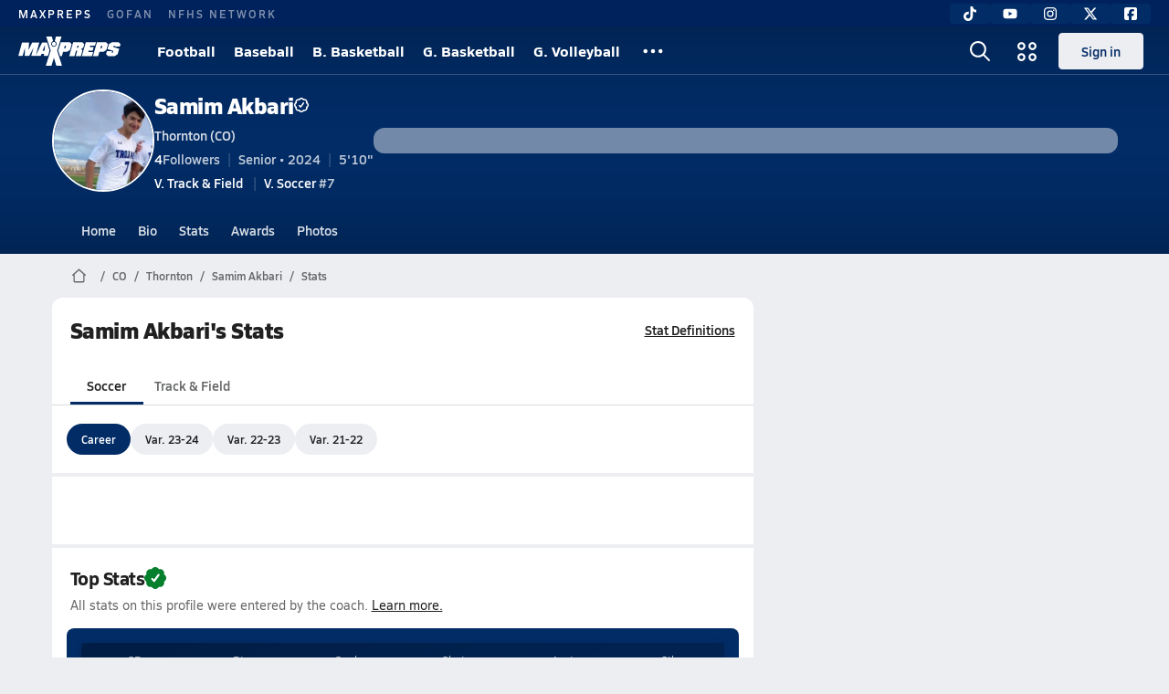

--- FILE ---
content_type: text/javascript
request_url: https://asset.maxpreps.io/_next/static/chunks/pages/careerprofile/stats-d25c46e3ce4a5883.js
body_size: 9340
content:
(self.webpackChunk_N_E=self.webpackChunk_N_E||[]).push([[9025],{10011:(e,t,r)=>{"use strict";r.d(t,{Z:()=>s});let s=function(e){let t,r=!(arguments.length>1)||void 0===arguments[1]||arguments[1];if(!e)return"";let s="".concat(e);if(4!==s.length)return s;let a=s.slice(0,2),i=s.slice(2,4);try{t="".concat(Number.parseInt(i)+1)}catch(e){return s}return"".concat(r?a:"").concat(i,"-").concat(t.padStart(2,"0"))}},19361:(e,t)=>{"use strict";t.mw={prefix:"far",iconName:"minus",icon:[448,512,[8211,8722,10134,"subtract"],"f068","M0 256c0-13.3 10.7-24 24-24l400 0c13.3 0 24 10.7 24 24s-10.7 24-24 24L24 280c-13.3 0-24-10.7-24-24z"]},t.EZ=t.mw},32883:(e,t,r)=>{"use strict";r.d(t,{s:()=>h}),r(91949),r(25502),r(39110);var s=r(98793),a=r(93617),i=r(86959),n=r(43858),l=r(57513);let o=(0,i.TB)(n.Q.pageMetaData.hierarchy,["stats"]),d=(0,i.zN)(o),c={page:l.a.Stats,pageName:"Stats",navId:"Stats",accessibilityMode:s.Q.PublicOnly,userRequirements:a.O.NoRequirements,pageMetaData:{pageType:d,hierarchy:o,targeting:{ptype:d},tracking:"/local/career/gendersport/stats.aspx",hasVideoPlayer:!0},getPageContextDataPoints:()=>void 0},h=(0,i.SV)(c,n.Q);r(98473),r(30527),r(32275),r(38810),r(11179)},45887:(e,t,r)=>{"use strict";r.d(t,{W:()=>a});var s=r(14232);let a=(e,t)=>{let[r,a]=(0,s.useState)(e),i=((e,t)=>{let[r,a]=(0,s.useState)(e);return(0,s.useEffect)(()=>{let r=setTimeout(()=>a(e),t);return()=>clearTimeout(r)},[e,t]),r})(r,t);return(0,s.useEffect)(()=>{let r=setTimeout(()=>a(e),t);return()=>clearTimeout(r)},[e,t]),[i,r,a]}},50193:(e,t,r)=>{(window.__NEXT_P=window.__NEXT_P||[]).push(["/careerprofile/stats",function(){return r(89736)}])},50777:(e,t)=>{"use strict";t.mw={prefix:"far",iconName:"check",icon:[448,512,[10003,10004],"f00c","M438 68.5c10.8 7.7 13.2 22.7 5.5 33.5l-264 368c-4.1 5.7-10.5 9.4-17.5 9.9S148 478 143 473L7 337c-9.4-9.4-9.4-24.6 0-33.9s24.6-9.4 33.9 0L157 419 404.5 74c7.7-10.8 22.7-13.2 33.5-5.5z"]},t.e6=t.mw},53803:(e,t,r)=>{"use strict";r.d(t,{F:()=>f,C:()=>m});var s=r(37876),a=r(53904),i=r(77232);let n=(e,t,r)=>{r&&(e[t]=r)},l=i.I4.div.attrs(e=>{let{$maxHeight:t,$minHeight:r,$height:s,$maxWidth:a,$minWidth:i,$width:l}=e,o={};return n(o,"maxHeight",t),n(o,"minHeight",r),n(o,"height",s),n(o,"maxWidth",a),n(o,"minWidth",i),n(o,"width",l),{style:o}}).withConfig({componentId:"sc-700edb5f-0"})(["overflow:hidden;position:relative;&.horizontal{overflow-x:auto;overflow-y:hidden;}&.vertical{overflow-x:hidden;overflow-y:auto;}&.both{overflow:auto;}"]);var o=r(22546);let d=(e,t)=>"background: linear-gradient(\n    to ".concat(e,",\n    rgba(255, 255, 255, 0) 0%,\n    ").concat(t," 100%\n  );"),c=i.I4.div.withConfig({componentId:"sc-af02f04a-0"})(["pointer-events:none;position:sticky;z-index:1;"," "," "," "," ",";"],e=>{let{$isVisible:t}=e;return t?"":"display:none"},e=>{let{$to:t,$shadowColor:r}=e;return"top"===t&&"\n      height: ".concat(o.i.s100,";\n      top: 0;\n      left: 0;\n      ").concat(d(t,r),"\n    ")},e=>{let{$to:t,$shadowColor:r}=e;return"bottom"===t&&"\n      height: ".concat(o.i.s100,";\n      bottom: 0;\n      left: 0;\n      ").concat(d(t,r),"\n    ")},e=>{let{$to:t,$shadowColor:r,$leftOffset:s=0}=e;return"left"===t&&"\n      width: ".concat(o.i.s100,";\n      height: 100%;\n      position: absolute;\n      top: 0;\n      left: ").concat(s,";\n      ").concat(d(t,r),"\n    ")},e=>{let{$to:t,$shadowColor:r,$rightOffset:s=0}=e;return"right"===t&&"\n      width: ".concat(o.i.s100,";\n      height: 100%;\n      position: absolute;\n      top: 0;\n      right: ").concat(s,";\n      ").concat(d(t,r),"\n    ")}),h=i.I4.div.withConfig({componentId:"sc-8bf9554-0"})(["",";position:relative;"],e=>{let{$maxWidth:t}=e;return t&&"max-width:".concat(t,";")});var u=r(45887),p=r(92059),x=r(14232);let g=(e,t,r,s)=>{var a,i,n,l,o,d,c,h,u,p;switch(e){case"top":if(!t.current||!r.current)return!1;return(null==(a=t.current)?void 0:a.scrollTop)>(null==(i=r.current)?void 0:i.scrollTop)+s;case"bottom":if(!t.current||!r.current)return!1;return(null==(n=t.current)?void 0:n.scrollTop)+(null==(l=t.current)?void 0:l.clientHeight)<(null==(o=r.current)?void 0:o.scrollHeight)-s;case"left":if(!t.current||!r.current)return!1;return(null==(d=t.current)?void 0:d.scrollLeft)>(null==(c=r.current)?void 0:c.scrollLeft)+s;case"right":if(!t.current||!r.current)return!1;return(null==(h=t.current)?void 0:h.scrollLeft)+(null==(u=t.current)?void 0:u.clientWidth)<(null==(p=r.current)?void 0:p.scrollWidth)-s}},m=e=>{let t=null==e?void 0:e.clientWidth;return t?t+"px":"100%"},f=e=>{let{children:t,direction:r="vertical",buffer:i=0,height:n,maxHeight:o,minHeight:d,maxWidth:m,minWidth:f,width:v,rightOffset:b,leftOffset:j,shadowColor:w=a.fs.light}=e,{outerRef:C,innerRef:y,isOverflowing:S}=(e=>{let{direction:t="vertical",buffer:r=0}=e,s=(0,x.useRef)(null),a=(0,x.useRef)(null),i=(0,x.useRef)(null),[n,,l]=(0,u.W)(!1,10),[o,,d]=(0,u.W)(("vertical"===t||"both"===t)&&g("bottom",s,a,r),10),[c,,h]=(0,u.W)(!1,10),[m,,f]=(0,u.W)(("horizontal"===t||"both"===t)&&g("right",s,a,r),10),v=(0,x.useCallback)(()=>{("horizontal"===t||"both"===t)&&(h(g("left",s,a,r)),f(g("right",s,a,r))),("vertical"===t||"both"===t)&&(l(g("top",s,a,r)),d(g("bottom",s,a,r)))},[t,r,h,f,l,d]);return(0,x.useEffect)(()=>()=>{i.current&&cancelAnimationFrame(i.current)},[]),(0,x.useEffect)(()=>{s.current&&v()},[v]),(0,p.M)("scroll",()=>{i.current&&cancelAnimationFrame(i.current),i.current=requestAnimationFrame(v)},s,{passive:!0}),{isOverflowing:{top:n,bottom:o,left:c,right:m},outerRef:s,innerRef:a}})({direction:r,buffer:i});return(0,s.jsxs)(h,{$maxWidth:m,children:[(0,s.jsxs)(l,{ref:C,$maxHeight:o,$minHeight:d,$height:n,$maxWidth:m,$minWidth:f,$width:v,className:r,children:[("vertical"===r||"both"===r)&&(0,s.jsx)(c,{$to:"top",$isVisible:S.top,$shadowColor:w}),(0,s.jsx)("div",{ref:y,children:t}),("vertical"===r||"both"===r)&&(0,s.jsx)(c,{$to:"bottom",$isVisible:S.bottom,$shadowColor:w})]}),("horizontal"===r||"both"===r)&&(0,s.jsx)(c,{$to:"right",$isVisible:S.right,$shadowColor:w,$rightOffset:b}),("horizontal"===r||"both"===r)&&(0,s.jsx)(c,{$to:"left",$isVisible:S.left,$shadowColor:w,$leftOffset:j})]})}},66305:(e,t,r)=>{"use strict";r.d(t,{GB:()=>l,ph:()=>o,s3:()=>d,te:()=>u});var s=r(37876),a=r(53803),i=r(14232),n=r(77232);let l=()=>(0,i.useRef)(null),o="sticky-left",d="sticky-right",c=n.Ay.div.withConfig({componentId:"sc-9156e9e4-0"})([".","{position:sticky;left:0;z-index:1;}.","{position:sticky;right:0;z-index:1;}"],o,d),h=e=>{var t;return(null==e?void 0:e.current)?"".concat(null!=(t=e.current.clientWidth)?t:0,"px"):void 0},u=e=>{let{leftStickyRef:t,rightStickyRef:r,children:i}=e;return(0,s.jsx)(a.F,{direction:"horizontal",rightOffset:h(r),leftOffset:h(t),buffer:2,children:(0,s.jsx)(c,{children:i})})}},67615:(e,t,r)=>{"use strict";r.d(t,{i:()=>p});var s,a,i=r(37876),n=r(63446),l=r(29868),o=r(14092),d=r(53904),c=r(56557),h=r.n(c);r(14232);let u=r(77232).I4.div.withConfig({componentId:"sc-dca355a6-0"})(["color:",";padding:12px 20px 0 20px;text-align:center;"," ","{padding-top:16px;","}.emphasize{font-weight:700;}"],d.dA.text.tertiary,null==(s=o.Pg.get(o.KQ.detail_75_reg))?void 0:s.css,l.Wi.Tablet,null==(a=o.Pg.get(o.KQ.detail_90_reg))?void 0:a.css),p=e=>{let{lastUpdated:t,isUTC:r,prefix:s}=e,a=(0,n.Ey)(t,n.ow.long,n.Hg.standard);if(!a)return null;let l=r?h()(t).toISOString():"";return(0,i.jsxs)(u,{children:["".concat(s," last updated on "),(0,i.jsx)("time",{dateTime:l,children:a}),r?" (GMT)":""]})}},81818:(e,t,r)=>{"use strict";r.d(t,{U:()=>a});var s=r(1249);let a=async(e,t)=>(0,s.J8)("gatewayweb/react/schedule-calculated/v1?teamId=".concat(e,"&sportSeasonid=").concat(t))},89736:(e,t,r)=>{"use strict";r.r(t),r.d(t,{__N_SSP:()=>eL,default:()=>eW});var s,a,i,n,l,o,d,c,h,u,p,x=r(37876),g=r(9337),m=r(1846),f=r(23506),v=r(93637),b=r(14092),j=r(35217),w=r(11191),C=r(93444),y=r(29868),S=r(22546),N=r(53904),I=r(14232),A=r(77232),k=r(27);let _=A.I4.div.withConfig({componentId:"sc-eea9b64-0"})(["display:flex;align-items:center;justify-content:center;gap:",";"],S.i.s150),T=A.I4.div.withConfig({componentId:"sc-eea9b64-1"})(["display:flex;align-items:center;color:",";.swatch{height:12px;width:12px;border-radius:100%;background-color:",";}.label{margin-left:",";white-space:nowrap;&.active{font-weight:bold;}}&:first-child{color:",";}"],N.dA.text.secondary,e=>e.$color,S.i.s50,N.dA.text.primary),D=e=>{let{categories:t}=e;return(0,x.jsx)(_,{className:b.KQ.detail_90_reg,children:t.map(e=>(0,x.jsxs)(T,{$color:e.color,children:[(0,x.jsx)("div",{className:"swatch"}),(0,x.jsx)("div",{className:"label ".concat(e.isActive?"active":""),children:e.label})]},e.label))})},$=A.I4.div.withConfig({componentId:"sc-f3189816-0"})([".stats-wrapper{display:flex;justify-content:space-around;.stat{width:100%;display:flex;flex-direction:column;align-items:center;"," .val-container{text-align:center;color:",";.val:first-child{font-weight:bold;color:",";}}.label{margin-top:4px;text-align:center;}.bars{width:100%;height:88px;margin-top:",";display:flex;justify-content:center;align-items:flex-end;gap:",";border-bottom:1px solid ",";overflow:hidden;.bar{height:100%;display:flex;align-items:flex-end;}}}}"],null==(s=b.Pg.get(b.KQ.detail_90_reg))?void 0:s.css,N.dA.text.secondary,N.dA.text.primary,S.i.s50,S.i.s25,N.dA.surface.border),P=A.I4.div.withConfig({componentId:"sc-f3189816-1"})(["width:8px;","{width:12px;}border-radius:6px 6px 0 0;height:","%;background-color:",";animation:slideIn 2s forwards;@keyframes slideIn{0%{transform:translateY(100%);}100%{transform:translateY(0);}}&.shadow{position:relative;right:8px;}"],y.Wi.Desktop,e=>100*e.$percentage,e=>e.$color),L=e=>{let{categories:t,data:r}=e;return(0,x.jsx)($,{children:(0,x.jsx)("div",{className:"stats-wrapper",children:r.map(e=>{var r;let s=e.values.map(e=>Number.parseFloat(e)),a=Math.max(...s);return(0,x.jsxs)("div",{className:"stat",children:[(0,x.jsx)("div",{className:"val-container",children:e.values.map((e,t)=>(0,x.jsx)("div",{className:"val",children:e},t))}),(0,x.jsx)("div",{className:"bars",children:s.map((e,r)=>(0,x.jsx)(P,{$percentage:e/a,$color:t[r].color},r))}),(0,x.jsx)("div",{className:"label",children:e.label})]},e.label+(null==(r=e.values)?void 0:r[0]))})})})};var W=r(76990),E=r(21027);let F=e=>{let{stats:t,firstName:r}=e,s=(0,A.DP)(),a=(0,W.al)();if(!(null==t?void 0:t.length))return null;let i={categories:[{isActive:!0,label:r,color:s.school.primary},{label:a?"Nat. Avg.":"National Average",color:N.dA.text.disabled}],data:t.map(e=>({label:e.header,values:[e.value,e.nationalValue]}))};return(0,x.jsx)(E.a,{title:"Top Stats",isBottomDividerVisible:!0,headerTopRight:(0,x.jsx)(D,{categories:i.categories}),children:(0,x.jsx)(L,{...i})})};var Q=r(66305),R=r(15856),V=r(9919);let Y=e=>{let{isAscending:t,isCurrentSortedHeader:r}=e;return(0,x.jsx)(x.Fragment,{children:r&&(0,x.jsx)(R.Z,{icon:V.w2,color:N.dA.text.secondary,size:9,rotation:t?180:void 0,$margin:"4px 0 0"})})},H=A.I4.div.withConfig({componentId:"sc-bcf78ef4-0"})(["isolation:isolate;.scroll-bar-thin{","{overflow-x:auto;::-webkit-scrollbar{height:",";}::-webkit-scrollbar-thumb{background-color:",";border-radius:",";}}}table{th,tr,td,thead,tbody,tfoot,button{background-clip:padding-box;}width:100%;text-align:left;background-color:",";}thead,tfoot{color:",";",";th,td{background-color:",";white-space:nowrap;padding:"," ",";}button{",";color:",";background:inherit;border:none;padding:0;cursor:pointer;text-align:left;white-space:nowrap;}}.last-child-w-full{td:last-child,th:last-child{width:100%;}td:last-child::after,th:last-child::after{content:'';padding-right:",";}}tbody{text-transform:none;",";line-height:1;td{background-color:",";white-space:nowrap;padding:"," ",";}}.border-top-bottom{border-top:"," 1px solid;border-bottom:"," 1px solid;","{border-top:"," 0.5px solid;border-bottom:"," 0.5px solid;}}.sticky-left{&::after{content:'';position:absolute;top:0;right:0;height:100%;border-right:1px solid ",";}}.subgroup-title{",";padding:"," "," ",";}.table-wrapper{position:relative;display:inline-flex;width:100%;overflow-x:auto;}"],y.Wi.Tablet,S.i.s50,e=>{let{theme:t}=e;return t.text.disabled},S.i.s200,e=>{let{theme:t}=e;return t.surface.primary},e=>{let{theme:t}=e;return t.text.secondary},null==(a=b.Pg.get(b.KQ.heading_90_semibold))?void 0:a.css,e=>{let{theme:t}=e;return t.surface.tertiary},S.i.s125,S.i.s100,null==(i=b.Pg.get(b.KQ.heading_90_semibold))?void 0:i.css,e=>{let{theme:t}=e;return t.text.secondary},S.i.s200,null==(n=b.Pg.get(b.KQ.detail_90_reg))?void 0:n.css,e=>{let{theme:t}=e;return t.surface.primary},S.i.s75,S.i.s100,e=>{let{theme:t}=e;return t.surface.border},e=>{let{theme:t}=e;return t.surface.border},y.Wi.Desktop,e=>{let{theme:t}=e;return t.surface.border},e=>{let{theme:t}=e;return t.surface.border},e=>{let{theme:t}=e;return t.surface.border},null==(l=b.Pg.get(b.KQ.heading_100_bold))?void 0:l.css,S.i.s150,S.i.s125,S.i.s100),K=(0,A.I4)(H).withConfig({componentId:"sc-cab01667-0"})([".text-color-secondary{color:",";}.result{font-weight:bold;}[data-result='W']{color:",";}[data-result='L']{color:",";}"],e=>{let{theme:t}=e;return t.text.secondary},e=>{let{theme:t}=e;return t.text.positive},e=>{let{theme:t}=e;return t.text.negative}),z=e=>{let{tableData:t,isExpandedNamesActive:r}=e,s=(0,Q.GB)(),{isCurrentSortedHeader:a,headers:i,name:n,sortByDate:l,sortByDynamicHeader:o,sortByOpponent:d,sortByResult:c,stats:h,totalStats:u}=(e=>{let{name:t,...r}=e,s=r.stats[0].stats.map(e=>e.header),[{stats:a,totalStats:i},n]=(0,I.useState)({...r}),[l,o]=(0,I.useState)({header:"Date",direction:"DESC"}),d=(0,I.useCallback)(e=>e!==l.header?"ASC":"ASC"===l.direction?"DESC":"ASC",[l]);return{name:t,headers:s,stats:a,totalStats:i,sortByDate:()=>{let e=d("Date"),t=[...r.stats].sort((t,r)=>"ASC"===e?Date.parse(t.stamp)-Date.parse(r.stamp):Date.parse(r.stamp)-Date.parse(t.stamp));o({header:"Date",direction:e}),n({stats:t,totalStats:i})},sortByResult:()=>{let e=d("Result"),t=[...r.stats].sort((t,r)=>{let s=t.result,a=r.result,i=t.score.split("-")[0],n=r.score.split("-")[0];return"W"===s&&"W"===a||"L"===s&&"L"===a?"DESC"===e?parseInt(i)-parseInt(n):parseInt(n)-parseInt(i):"W"===s&&"L"===a||"W"===s&&"T"===a?"ASC"===e?-1:1:"L"===s&&"W"===a||"L"===s&&"T"===a||"T"===s&&"W"===a?"ASC"===e?1:-1:"T"===s&&"L"===a?"ASC"===e?-1:1:0});o({header:"Result",direction:e}),n({stats:t,totalStats:i})},sortByOpponent:()=>{let e=d("Opponent"),t=[...r.stats].sort((t,r)=>{let s=t.opponent,a=r.opponent;return"ASC"===e?s.localeCompare(a):a.localeCompare(s)});o({header:"Opponent",direction:e}),n({stats:t,totalStats:i})},sortByDynamicHeader:e=>{let t=d(e),a=s.findIndex(t=>t===e),l=[...r.stats].sort((e,r)=>{let s=e.stats[a],i=r.stats[a];return"ASC"===t?parseFloat(s.value)-parseFloat(i.value):parseFloat(i.value)-parseFloat(s.value)});o({header:e,direction:t}),n({stats:l,totalStats:i})},isCurrentSortedHeader:e=>l.header===e,isAscending:"ASC"===l.direction}})(t);return(0,I.useEffect)(()=>{l()},[]),(0,x.jsxs)(K,{children:[n&&(0,x.jsx)("h2",{className:"subgroup-title",children:n}),(0,x.jsx)(Q.te,{leftStickyRef:s,children:(0,x.jsx)("div",{className:"table-wrapper scroll-bar-thin",children:(0,x.jsxs)("table",{children:[(0,x.jsx)("thead",{className:"border-top-bottom",children:(0,x.jsxs)("tr",{children:[(0,x.jsx)("th",{children:(0,x.jsxs)("button",{onClick:l,title:"sort by date",children:["Date ",(0,x.jsx)(Y,{isAscending:!0,isCurrentSortedHeader:a("Date")})]})}),(0,x.jsx)("th",{children:(0,x.jsxs)("button",{onClick:c,title:"sort by result",children:["Result ",(0,x.jsx)(Y,{isAscending:!0,isCurrentSortedHeader:a("Result")})]})}),(0,x.jsx)("th",{className:"border-right sticky-left",ref:s,children:(0,x.jsxs)("button",{onClick:d,title:"sort by opponent",children:["Opponent ",(0,x.jsx)(Y,{isAscending:!0,isCurrentSortedHeader:a("Opponent")})]})}),i.map(e=>(0,x.jsx)("th",{children:(0,x.jsxs)("button",{onClick:()=>o(e),title:"sort by ".concat(e),children:["".concat(e," "),(0,x.jsx)(Y,{isAscending:!0,isCurrentSortedHeader:a(e)})]})},e))]})}),(0,x.jsx)("tbody",{children:h.map(e=>{var t,s;return(0,x.jsxs)("tr",{className:"border-right",children:[(0,x.jsx)("td",{className:"text-color-secondary",children:e.date}),(0,x.jsxs)("td",{className:b.KQ.action_90_semibold,children:[(0,x.jsx)("span",{className:"result","data-result":e.result,children:"".concat(e.result," ")}),(0,x.jsx)(v.v,{href:e.contestUrl,$hoverUnderline:!0,children:e.score})]}),(0,x.jsx)("td",{className:Q.ph,children:(0,x.jsx)(v.v,{href:e.opponentUrl,className:b.KQ.action_90_semibold,$hoverUnderline:!0,children:(null!=(s=null==(t=e.opponentSchoolName)?void 0:t.length)?s:0)<=C.zq||r?e.opponentSchoolName:e.opponent})}),e.stats.map(e=>(0,x.jsx)("td",{children:e.value||0},e.field))]},e.stamp+e.contestUrl)})}),(0,x.jsx)("tfoot",{className:"border-top-bottom border-right",children:(0,x.jsxs)("tr",{children:[(0,x.jsx)("td",{colSpan:2,children:"Season Total"}),(0,x.jsx)("td",{className:Q.ph}),u.stats.map(e=>(0,x.jsx)("td",{children:e.value||0},"".concat(n,"-").concat(e.field)))]})})]})})})]})},M=e=>{var t;let{isExpandedNamesActive:r}=e,{statData:s}=(0,C.Yt)();return void 0===(null==s||null==(t=s[0].stats)?void 0:t[0].contestUrl)?null:(0,x.jsx)(x.Fragment,{children:null==s?void 0:s.map(e=>(0,x.jsx)(z,{isExpandedNamesActive:r,tableData:e},(e=>e?e.stats.flatMap(e=>e.stats.flatMap(e=>e.name)).join(","):"no key")(e)))})};var O=r(10011),U=r(66807),B=r(15246),G=r(25333);let Z=A.I4.div.withConfig({componentId:"sc-839aff71-0"})(["padding:"," "," ",";","{padding-top:0;.top.card-padding-x{padding:0;}.sub-title{padding:0;}}"],S.i.s100,S.i.s125,S.i.s50,U.X),q=A.I4.div.withConfig({componentId:"sc-839aff71-1"})(["margin-bottom:",";"],S.i.s25),J=e=>{let{isExpandedNamesActive:t,setIsExpandedNamesActive:r,hasVerifiedStats:s}=e,{currentSeasonPill:a,isExpandSchoolNamesOptionVisible:i,statData:n}=(0,C.Yt)(),{teamLevel:l,year:o}=a;if(!(null==n?void 0:n.length))return null;let d=(0,G.c)(s?"all-verified":!1===s?"all-unverified":void 0),c=(0,x.jsxs)("label",{children:[(0,x.jsx)(B.S,{parentHandlesLabel:!0,checked:t,onChange:e=>r(e.target.checked)}),"Expand School Names"]});return(0,x.jsxs)(Z,{children:[(0,x.jsx)(q,{className:b.KQ.heading_90_semibold,children:"".concat(l," ").concat((0,O.Z)(o))}),(0,x.jsx)(j.a,{title:"Game Stats",subTitle:d.subTitle,badge:d.badge,headerTopRight:i?c:void 0,isDividerVisible:!1,as:"h2"})]})};var X=r(72954);let ee=()=>{let{statGroupTabs:e,setDataToDisplay:t,currentTab:r}=(0,C.Yt)();return(0,x.jsx)(X.f,{tabs:e.map(e=>({text:e,as:"button",isActive:r===e})),onChange:e=>t(e.text)})};var et=r(17121);let er=A.I4.div.withConfig({componentId:"sc-fcaaf3ef-0"})([".wrapper{padding:"," "," ",";}.box{background-color:",";border-radius:8px;padding:",";display:flex;&:not(:last-child){margin-bottom:",";}.left{color:",";margin-right:",";padding-right:",";border-right:1px solid ",";.val{",";}.stat{",";}}.right{width:100%;.rank{",";}.name{text-decoration:underline;",";}}}"],S.i.s100,S.i.s125,S.i.s50,N.dA.surface.tertiary,S.i.s75,S.i.s100,N.dA.text.tertiary,S.i.s100,S.i.s100,N.dA.surface.border,null==(o=b.Pg.get(b.KQ.heading_90_bold))?void 0:o.css,null==(d=b.Pg.get(b.KQ.detail_75_reg))?void 0:d.css,null==(c=b.Pg.get(b.KQ.heading_90_bold))?void 0:c.css,null==(h=b.Pg.get(b.KQ.action_75_semibold))?void 0:h.css),es=e=>{let{careerTopPerformerData:t}=e,{text:r,linkedPageUrl:s,stats:a}=t;if(!(null==a?void 0:a.length))return null;let i=a.slice(0,3);return(0,x.jsx)(E.a,{title:"Stat Leader Rankings",subTitle:r,isContentPadded:!1,children:(0,x.jsxs)(er,{children:[(0,x.jsx)("div",{className:"wrapper",children:i.map(e=>{let{url:t,rankContext:r,rankContextName:s,rankValue:a,statName:i,statValue:n}=e;return(0,x.jsxs)("div",{className:"box",children:[(0,x.jsxs)("div",{className:"left",children:[(0,x.jsx)("div",{className:"val",children:n}),(0,x.jsx)("div",{className:"stat",children:i})]}),(0,x.jsxs)(v.v,{href:t,className:"right",children:[(0,x.jsxs)("div",{className:"rank",children:["#",a]}),(0,x.jsx)("div",{className:"name",children:s})]})]},r+i)})}),(0,x.jsx)(v.v,{href:s,visualComponent:et.YP,children:"Full Stat Rankings"})]})})},ea=A.I4.div.withConfig({componentId:"sc-7ae8f977-0"})(["","{","}"],y.Wi.Desktop,e=>e.$isSplit?"\n        background-color: ".concat(N.dA.surface.secondary,";\n        display: grid;\n        grid-template-columns: 1fr 1fr;\n        gap: ").concat(S.i.s25,";\n      "):""),ei=()=>{var e,t,r;let[s,a]=(0,I.useState)(!1),{featuredStatsHeaderData:i,careerCanonicalUrl:n,firstName:l,careerTopPerformerData:o,careerGameLogs:d}=(0,C.Yt)(),c=null!=(t=(null==d?void 0:d.hasVerifiedStats)&&(null==i?void 0:i.hasVerifiedStats))&&t,{stats:h}=i,u=(null!=(r=null==o||null==(e=o.stats)?void 0:e.length)?r:0)>0;return(0,x.jsxs)(x.Fragment,{children:[(0,x.jsxs)(ea,{$isSplit:!!u&&c,children:[u&&o&&c&&(0,x.jsx)(es,{careerTopPerformerData:o}),(0,x.jsx)(E.a,{title:"Season Info",children:(0,x.jsx)(k.C,{seasonData:i,seasonIndex:0,careerCanonicalUrl:n,isCompact:!0})})]}),c&&(0,x.jsx)(F,{stats:h,firstName:l}),(0,x.jsx)(J,{isExpandedNamesActive:s,setIsExpandedNamesActive:a,hasVerifiedStats:c}),(0,x.jsx)(ee,{}),(0,x.jsx)(M,{isExpandedNamesActive:s})]})},en=A.I4.div.withConfig({componentId:"sc-3059934f-0"})(["padding:",";background-color:",";border-radius:8px;.grid{background-color:rgba(0,0,0,0.2);position:relative;z-index:2;box-shadow:0px 4px 9px rgba(51,0,9,0.15);display:grid;grid-template-columns:repeat(",",1fr);}.stat{display:flex;align-items:center;justify-content:center;gap:",";flex-direction:column;padding:"," 0;.name{"," color:rgba(255,255,255,0.75);}.value{"," color:",";}}.gradient{border-radius:8px;position:absolute;top:0;left:0;right:0;bottom:0;z-index:1;background:linear-gradient( 157.45deg,rgba(0,0,0,0.15) 13.88%,rgba(0,0,0,0) 70.61% );}.border{position:absolute;background-color:rgba(255,255,255,0.2);&.x{top:50%;width:85%;height:1px;left:50%;transform:translate(-50%,-50%);}&.y{top:50%;height:50%;width:1px;&.left{left:33%;transform:translate(-33%,-50%);}&.right{right:33%;transform:translate(33%,-50%);}}}"],S.i.s100,e=>e.theme.school.primary,e=>e.$numCols,S.i.s25,S.i.s75,null==(u=b.Pg.get(b.KQ.detail_75_reg))?void 0:u.css,null==(p=b.Pg.get(b.KQ.heading_90_bold))?void 0:p.css,N.uL),el=e=>{let{stats:t}=e,r=(0,W.al)();return(0,x.jsx)(en,{$numCols:r?Math.min(t.length,3):t.length,children:(0,x.jsxs)("div",{className:"grid",children:[t.map(e=>(0,x.jsxs)("div",{className:"stat",children:[(0,x.jsx)("div",{className:"name",children:e.header}),(0,x.jsx)("div",{className:"value",children:e.value})]},e.name)),(0,x.jsx)("div",{className:"gradient"}),r&&t.length>3&&(0,x.jsxs)(x.Fragment,{children:[(0,x.jsx)("div",{className:"border y left"}),(0,x.jsx)("div",{className:"border y right"}),(0,x.jsx)("div",{className:"border x"})]})]})})};var eo=r(48927);let ed=function(e){let t=arguments.length>1&&void 0!==arguments[1]?arguments[1]:"ASC";return e.sort((e,r)=>{let s=parseInt(e.year.replace("-","")),a=parseInt(r.year.replace("-","")),i="ASC"===t?1:-1,n=(s-a)*i;return 0!==n?n:"Varsity"===e.teamLevel?i:"Varsity"===r.teamLevel?-i:"JV"===e.teamLevel?i:"JV"===r.teamLevel?-i:0})},ec=A.I4.div.withConfig({componentId:"sc-daf7460-0"})(["display:inline-flex;align-items:center;gap:",";"],S.i.s50),eh=e=>{let{tableData:t,hasMixedVerificationState:r=!1}=e,{sortByYear:s,sortByDynamicHeader:a,headers:i,isAscending:n,isCurrentSortedHeader:l,stats:o,name:d,totalStats:c}=(e=>{let{name:t,...r}=e,s=(0,I.useMemo)(()=>r.stats[0].stats.map(e=>e.header),[r.stats]),[{stats:a,totalStats:i},n]=(0,I.useState)({...r}),[l,o]=(0,I.useState)({header:"Year",direction:"ASC"}),d=e=>e!==l.header?"ASC":"ASC"===l.direction?"DESC":"ASC";return{name:t,headers:s,stats:a,totalStats:i,sortByYear:()=>{let e=d("Year"),t=ed(r.stats,e);o({header:"Year",direction:e}),n(e=>({...e,stats:t,totalStats:i}))},sortByDynamicHeader:e=>{let t=d(e),a=s.findIndex(t=>t===e),l=[...r.stats].sort((e,r)=>{let s=e.stats[a],i=r.stats[a];return"ASC"===t?parseFloat(s.value)-parseFloat(i.value):parseFloat(i.value)-parseFloat(s.value)});o({header:e,direction:t}),n(e=>({...e,stats:l,totalStats:i}))},isCurrentSortedHeader:e=>l.header===e,isAscending:"ASC"===l.direction}})(t),h=(0,Q.GB)(),[u,p,g]=(0,I.useMemo)(()=>{var e,t,r;let s=[],d=Math.max(i.length,c.stats.length,null!=(t=null==o||null==(e=o[0])?void 0:e.stats.length)?t:0),h=[],u=[];for(let e=0;e<d;e++){let t=i[e],s=null==c||null==(r=c.stats)?void 0:r[e],o=t||(null==s?void 0:s.value)+(null==s?void 0:s.header)||"mc-".concat(e);u.push((0,x.jsx)("th",{children:(0,x.jsxs)("button",{onClick:()=>a(t),title:"sort by "+t,type:"button",children:["".concat(t," "),(0,x.jsx)(Y,{isAscending:n,isCurrentSortedHeader:l(t)})]},o)})),h.push((0,x.jsx)("th",{children:(null==s?void 0:s.value)||0},o))}return o.forEach(e=>{let t=[];for(let r=0;r<d;r++){let s=e.stats[r],a=s?s.value+s.header+r:"mc-".concat(r),i=(null==s?void 0:s.value)||0;t.push((0,x.jsx)("td",{children:i},a))}s.push(t)}),[u,s,h]},[i,n,l,a,o,c.stats]);return(0,x.jsx)(Q.te,{leftStickyRef:h,children:(0,x.jsxs)(H,{children:[d&&(0,x.jsx)("h2",{className:"subgroup-title",children:d}),(0,x.jsx)("div",{className:"table-wrapper scroll-bar-thin",children:(0,x.jsxs)("table",{children:[(0,x.jsx)("thead",{className:"border-top-bottom",children:(0,x.jsxs)("tr",{children:[(0,x.jsx)("th",{children:"GD"}),(0,x.jsx)("th",{children:"Team"}),(0,x.jsx)("th",{className:Q.ph,ref:h,children:(0,x.jsxs)("button",{onClick:s,children:["Year ",(0,x.jsx)(Y,{isAscending:!0,isCurrentSortedHeader:l("Year")})]})}),u]})}),(0,x.jsx)("tbody",{children:o.map((e,t)=>(0,x.jsxs)("tr",{children:[(0,x.jsx)("td",{children:e.classYear}),(0,x.jsx)("td",{children:e.team}),(0,x.jsx)("td",{className:Q.ph,children:(0,x.jsxs)(ec,{children:[(0,x.jsx)("strong",{children:e.year}),r&&e.hasVerifiedStats&&(0,x.jsx)(R.Z,{icon:eo.Zs,size:14,color:N.dA.text.positive})]})}),p[t]]},e.classYear+e.team+e.teamLevel))}),(0,x.jsx)("tfoot",{className:"border-top-bottom",children:(0,x.jsxs)("tr",{children:[(0,x.jsx)("th",{colSpan:2,children:"Varsity Total"}),(0,x.jsx)("th",{className:Q.ph}),g]})})]})})]})})},eu=e=>{let{verificationState:t}=e,{statData:r}=(0,C.Yt)(),s="mixed"===t;return(0,x.jsx)(x.Fragment,{children:null==r?void 0:r.map(e=>(0,x.jsx)(eh,{hasMixedVerificationState:s,tableData:e},e.stats.flatMap(e=>e.stats.flatMap(e=>e.name)).join(",")))})},ep=()=>{let{statGroupTabs:e,setDataToDisplay:t,currentTab:r}=(0,C.Yt)();return(0,x.jsx)(X.f,{tabs:e.map(e=>({text:e,as:"button",isActive:r===e})),onChange:e=>t(e.text)})},ex=e=>{let{verificationState:t}=e,{featuredStatsHeaderData:{stats:r}}=(0,C.Yt)();return(0,x.jsxs)(x.Fragment,{children:[(null!=r?r:[]).length>0&&(0,x.jsx)(E.a,{title:"Top Stats",isBottomDividerVisible:!0,verificationState:t,children:(0,x.jsx)(el,{stats:r})}),(0,x.jsx)(ep,{}),(0,x.jsx)(eu,{verificationState:t})]})},eg=e=>{let{verificationState:t}=e,{pillMode:r}=(0,C.Yt)();return r===C.vP.Career?(0,x.jsx)(ex,{verificationState:t}):(0,x.jsx)(ei,{})};var em=r(67615),ef=r(76055);let ev=A.I4.div.withConfig({componentId:"sc-c7396489-0"})(["padding-top:",";padding-bottom:",";text-align:center;span{color:",";}"],S.i.s200,S.i.s150,e=>{let{theme:t}=e;return t.text.tertiary}),eb=e=>{let{sharedLinks:t}=e,{lastUpdated:r}=(0,C.Yt)(),s=[];for(let e of t)"print"!==e.displayText.toLocaleLowerCase()&&s.push({text:e.displayText,as:"a",asOptions:{href:e.canonicalUrl}});return(0,x.jsxs)(ev,{children:[r&&(0,x.jsx)(em.i,{isUTC:!0,lastUpdated:r,prefix:"Stats"}),(0,x.jsx)(ef.a,{links:s})]})};var ej=r(72268),ew=r(16877),eC=r(53749);let ey=A.I4.div.withConfig({componentId:"sc-d1328ed6-0"})(["padding:"," ",";border-bottom:4px solid ",";margin-bottom:",";"],S.i.s125,S.i.s100,N.dA.surface.secondary,S.i.s100),eS=()=>{let{seasonPills:e,currentSeasonPill:t,pillMode:r}=(0,C.Yt)(),s=["Career",...e],a=r===C.vP.Career?0:e.findIndex(e=>(null==t?void 0:t.sportSeasonId)===e.sportSeasonId)+1;return(0,x.jsx)(ey,{children:(0,x.jsx)(X.f,{tabs:s.map((e,t)=>({text:"string"==typeof e?e:(0,eC.T)(e),as:"button",isActive:a===t})),onChange:e=>{let t=s[e.index],r=new URL(window.location.href);"Career"===t?r.searchParams.delete("sportSeasonId"):r.searchParams.set("sportSeasonId",t.sportSeasonId),(0,ej.U)(r.toString(),void 0,void 0)},visualComponent:ew.A})})},eN=A.I4.div.withConfig({componentId:"sc-29c7aa37-0"})(["padding:"," 0 0;"],S.i.s75),eI=e=>{let{sportTabs:t,currentSportTab:r}=e;return(0,x.jsx)(eN,{children:(0,x.jsx)(X.f,{tabs:t.map(e=>{var t,s;let{sport:a,canonicalUrl:i}=e;return{text:a,as:"a",isActive:(null==r?void 0:r.sport)===a||(null==(s=window)||null==(t=s.location)?void 0:t.href)===i.split("?")[0],asOptions:{href:i}}})})})},eA=e=>{var t;let{statsCardProps:r,athleteName:s}=e,a=r.sportTabs.length>1;return(0,x.jsx)(C.KU,{data:r,children:(0,x.jsxs)(w.e,{children:[(0,x.jsx)(j.a,{as:"h1",title:a?"".concat(s,"'s Stats"):r.sportTabs[0].sport+" Stats",isDividerVisible:!1,headerTopRight:(0,x.jsx)(v.v,{href:null==(t=r.currentSportTab)?void 0:t.statDefinitionsUrl,className:b.KQ.action_90_semibold,$underline:!0,children:"Stat Definitions"})}),a&&(0,x.jsx)(eI,{currentSportTab:r.currentSportTab,sportTabs:r.sportTabs}),(0,x.jsx)(eS,{}),(0,x.jsx)(f.B,{}),(0,x.jsx)(eg,{verificationState:r.verificationState}),(0,x.jsx)(eb,{sharedLinks:r.sharedLinks})]})})};var ek=r(3897),e_=r(50175);let eT=e=>{var t;let{careerContext:r}=e,{careerPlayerData:s,recentSchool:a,recentSportSeason:i}=r;return(0,x.jsxs)(x.Fragment,{children:[(0,x.jsx)(e_.J,{careerId:null==s?void 0:s.careerId,careerName:null!=(t=null==s?void 0:s.firstName)?t:null==s?void 0:s.lastName,teamId:null==a?void 0:a.schoolId,sport:null==i?void 0:i.sport,ssid:null==i?void 0:i.sportSeasonId,allSeasonId:null==i?void 0:i.allSeasonId,careerCanonicalUrl:null==s?void 0:s.careerCanonicalUrl}),(0,x.jsx)(ek.U,{})]})},eD=e=>{let{pageConfig:t,statsCardProps:r,careerContext:s,athleteName:a}=e;return(0,x.jsx)(m.I,{pageConfig:t,careerContext:s,childrenRightRailDesktopOnly:(0,x.jsx)(eT,{careerContext:s}),ncsaModuleLocation:"career stats",children:(0,x.jsx)(eA,{statsCardProps:r,athleteName:a})})};var e$=r(32883);let eP=e=>(0,x.jsx)(g.A,{...e,pageConfig:e$.s,children:(0,x.jsx)(eD,{...e,pageConfig:e$.s})});eP.pageConfig=e$.s;var eL=!0;let eW=eP}},e=>{e.O(0,[1460,1061,7914,36,4145,5619,5436,3911,4667,4440,9313,1397,7550,4979,8309,9344,2362,636,6593,8792],()=>e(e.s=50193)),_N_E=e.O()}]);

--- FILE ---
content_type: text/javascript
request_url: https://asset.maxpreps.io/_next/static/chunks/8309-866943c77aff89c4.js
body_size: 22891
content:
"use strict";(self.webpackChunk_N_E=self.webpackChunk_N_E||[]).push([[8309],{27:(e,i,l)=>{l.d(i,{C:()=>eo});var t,a,o,s,r=l(37876),n=l(68565),d=l(1405),C=l(81755),c=l(59144),h=l(66361),p=l(93637),H=l(3946),V=l(54390),x=l(4309),m=l(97894),f=l(39288),y=l(76990),g=l(29868),u=l(14092),L=l(22546),N=l(53904),M=l(20980),j=l(77232),v=l(89531),w=l(57513),k=l(98473);let Z=j.I4.div.withConfig({componentId:"sc-949e9c9b-0"})(["position:relative;.award{display:flex;align-items:center;gap:",";.count{font-weight:bold;}&:not(:first-child){margin-top:",";}}a{position:absolute;top:0;right:0;}"],L.i.s50,L.i.s50),B=e=>{var i,l;let{awards:t,careerCanonicalUrl:a}=e,o=t.filter(e=>e.awardSource===n.N.PlayerOfTheGame).length,s=null==(i=t.find(e=>e.awardSource===n.N.PlayerOfTheGame))?void 0:i.awardImageUrl,d=t.filter(e=>e.awardSource===n.N.PlayerOfTheYear).length,C=null==(l=t.find(e=>e.awardSource===n.N.PlayerOfTheYear))?void 0:l.awardImageUrl;return(0,r.jsxs)(Z,{children:[o>0&&s&&(0,r.jsxs)("div",{className:"award",children:[(0,r.jsx)(v._,{src:s,alt:"Player of the Game Award",height:30,width:30}),(0,r.jsxs)("span",{className:"count",children:[o,"x"]}),(0,r.jsx)("span",{children:"Player of the Game "})]}),d>0&&C&&(0,r.jsxs)("div",{className:"award",children:[(0,r.jsx)(v._,{src:C,alt:"Player of the Year Award",height:30,width:30}),(0,r.jsxs)("span",{className:"count",children:[d,"x"]}),(0,r.jsx)("span",{children:"Player of the Year "})]}),(0,r.jsx)(p.v,{className:u.KQ.detail_90_reg,href:(0,k.E)(w.a.Awards,a),$underline:!0,children:"All Awards"})]})};var O=l(33354),b=l(14232);let S=j.I4.div.withConfig({componentId:"sc-98354dff-0"})(["ul{padding:0 ",";display:flex;align-items:center;justify-content:center;gap:",";flex-wrap:wrap;height:90px;overflow:hidden;img{height:90px;border-radius:8px;}}.all-photos{display:flex;align-items:center;justify-content:center;}"],L.i.s125,L.i.s25),R=e=>{let{photos:i,careerCanonicalUrl:l}=e,t=(0,k.E)(w.a.PhotoThumbnails,l);return(0,r.jsxs)(S,{children:[(0,r.jsx)("ul",{children:i.map((e,i)=>{let l=e.imageWidth>e.imageHeight?O.i1:O.gK;return(0,r.jsx)("li",{children:(0,r.jsx)(p.v,{href:e.imageCanonicalUrl,children:(0,r.jsx)(v._,{src:e.sourceCanonicalUrl,alt:e.galleryTitle+" - Photo "+i+"1",height:90,width:90*l})})},e.photogalleryImageId)})}),(0,r.jsx)(p.v,{href:t,className:"all-photos",$underline:!0,children:"All Photos"})]})},F=j.I4.span.withConfig({componentId:"sc-54688dae-0"})(["z-index:1;position:absolute;left:",";bottom:",";transform:translate(-50%,50%);text-align:center;"," cursor:pointer;color:",";background-color:",";box-shadow:0 2px 8px ",";&:disabled{color:",";background-color:",";box-shadow:none;}width:max-content;padding:0 ",";text-align:center;border-radius:",";&:hover{z-index:2;text-align:center;width:max-content;padding:0 ",";.primary-text{display:none;}.hover-text{width:100%;text-align:center;display:block;}}.primary-text{display:block;}.hover-text{width:fit-content;display:none;}transition:all 0.3s cubic-bezier(0.25,0.75,0.2,1.25);"],e=>{let{$position:i}=e;return(null==i?void 0:i.x)||"0%"},e=>{let{$position:i}=e;return(null==i?void 0:i.y)||"0%"},null==(t=u.Pg.get(u.KQ.heading_90_bold))?void 0:t.css,e=>{let{theme:i}=e;return i.school.primary},e=>{let{theme:i}=e;return i.surface.primary},e=>{let{theme:i}=e;return i.shadow.dark},e=>{let{theme:i}=e;return i.text.primary},e=>{let{theme:i}=e;return i.surface.border},L.i.s50,L.i.s75,L.i.s50),P=e=>{let{text:i,onHoverText:l,position:t,...a}=e;return(0,r.jsxs)(F,{$position:t,...a,children:[(0,r.jsx)("span",{className:"primary-text",children:i}),(0,r.jsx)("span",{className:"hover-text",children:l})]})},G=j.I4.span.withConfig({componentId:"sc-d1786b5-0"})(["display:block;isolation:isolate;position:relative;width:fit-content;height:fit-content;.override-color{fill:",";}"],e=>{let{theme:i}=e;return i.school.primary}),D=e=>{let{SVGElement:i,IndicatorElement:l,indicators:t}=e;return(0,r.jsxs)(G,{children:[null==t?void 0:t.map(e=>l?(0,b.createElement)(l,{...e,key:e.key}):null),(0,r.jsx)(i,{})]})},I=new Map([["C",{shortName:"C",longName:"Center"}],["F",{shortName:"F",longName:"Forward"}],["G",{shortName:"G",longName:"Guard"}],["P",{shortName:"P",longName:"Point"}],["PF",{shortName:"PF",longName:"Power Forward"}],["PG",{shortName:"PG",longName:"Point Guard"}],["SF",{shortName:"SF",longName:"Small Forward"}],["SG",{shortName:"SG",longName:"Shooting Guard"}],["W",{shortName:"W",longName:"Wing"}]]),T=new Map([["C",{shortName:"C",longName:"Center"}],["ATH",{shortName:"ATH",longName:"Athlete"}],["C",{shortName:"C",longName:"Center"}],["CB",{shortName:"CB",longName:"Corner Back"}],["COA",{shortName:"COA",longName:"Coach"}],["D",{shortName:"D",longName:"D"}],["DB",{shortName:"DB",longName:"Defensive Back"}],["DE",{shortName:"DE",longName:"Defensive End"}],["DL",{shortName:"DL",longName:"Defensive Lineman"}],["DT",{shortName:"DT",longName:"Defensive Tackle"}],["FB",{shortName:"FB",longName:"Fullback"}],["FS",{shortName:"FS",longName:"Free Safety"}],["G",{shortName:"G",longName:"Guard"}],["GB",{shortName:"GB",longName:"Grab Back"}],["HB",{shortName:"HB",longName:"Halfback"}],["ILB",{shortName:"ILB",longName:"Inside Linebacker"}],["K",{shortName:"K",longName:"Kicker"}],["KR",{shortName:"KR",longName:"Kick Returner"}],["LB",{shortName:"LB",longName:"Linebacker"}],["LS",{shortName:"LS",longName:"Long Snapper"}],["MLB",{shortName:"MLB",longName:"Middle Linebacker"}],["NG",{shortName:"NG",longName:"Nose Guard"}],["OC",{shortName:"OC",longName:"OC"}],["OG",{shortName:"OG",longName:"Offensive Guard"}],["OL",{shortName:"OL",longName:"Offensive Lineman"}],["OLB",{shortName:"OLB",longName:"Outside Linebacker"}],["OT",{shortName:"OT",longName:"Offensive Tackle"}],["P",{shortName:"P",longName:"Punter"}],["PR",{shortName:"PR",longName:"Punt Returner"}],["QB",{shortName:"QB",longName:"Quarterback"}],["RB",{shortName:"RB",longName:"Running Back"}],["S",{shortName:"S",longName:"Safety"}],["SB",{shortName:"SB",longName:"Slotback"}],["SE",{shortName:"SE",longName:"Split End"}],["SS",{shortName:"SS",longName:"Strong Safety"}],["T",{shortName:"T",longName:"Tackle"}],["TB",{shortName:"TB",longName:"Tail Back"}],["TE",{shortName:"TE",longName:"Tight End"}],["TRN",{shortName:"TRN",longName:"Trainer"}],["WB",{shortName:"WB",longName:"Wingback"}],["WR",{shortName:"WR",longName:"Wide Receiver"}]]),W=new Map([["ATH",{shortName:"ATH",longName:"Athlete"}],["B",{shortName:"B",longName:"Back"}],["C",{shortName:"C",longName:"Center"}],["COA",{shortName:"COA",longName:"Coach"}],["DB",{shortName:"DB",longName:"Defensive Back"}],["FB",{shortName:"FB",longName:"Fullback"}],["K",{shortName:"K",longName:"Kicker"}],["LB",{shortName:"LB",longName:"Linebacker"}],["P",{shortName:"P",longName:"Punter"}],["QB",{shortName:"QB",longName:"Quarterback"}],["R",{shortName:"R",longName:"Rusher"}],["RB",{shortName:"RB",longName:"Running Back"}],["S",{shortName:"S",longName:"Safety"}],["TRN",{shortName:"TRN",longName:"Trainer"}],["WR",{shortName:"WR",longName:"Wide Receiver"}]]),_=new Map([["D",{shortName:"D",longName:"Defender"}],["FB",{shortName:"FB",longName:"Fullback"}],["FORW",{shortName:"FORW",longName:"Forward"}],["GK",{shortName:"GK",longName:"Goalkeeper"}],["HB",{shortName:"HB",longName:"Halfback"}],["MF",{shortName:"MF",longName:"Midfielder"}],["STRK",{shortName:"STRK",longName:"Striker"}],["SWEP",{shortName:"SWEP",longName:"Sweeper"}]]),A=new Map([["DS",{shortName:"DS",longName:"Defensive Specialist"}],["L",{shortName:"L",longName:"Libero"}],["MB",{shortName:"MB",longName:"Middle Blocker"}],["MH",{shortName:"MH",longName:"Middle Hitter"}],["OH",{shortName:"OH",longName:"Outside Hitter"}],["OPP",{shortName:"OPP",longName:"Opposite Side Hitter"}],["RS",{shortName:"RS",longName:"Right-side"}],["S",{shortName:"S",longName:"Setter"}]]),z=new Map([["1B",{shortName:"1B",longName:"1st Base"}],["2B",{shortName:"2B",longName:"2nd Base"}],["3B",{shortName:"3B",longName:"3rd Base"}],["C",{shortName:"C",longName:"Catcher"}],["CF",{shortName:"CF",longName:"Center Field"}],["DH",{shortName:"DH",longName:"Designated Hitter"}],["DP",{shortName:"DP",longName:"Designated Pitcher"}],["INF",{shortName:"INF",longName:"Infielder"}],["LF",{shortName:"LF",longName:"Left Field"}],["LHP",{shortName:"LHP",longName:"Left-handed Pitcher"}],["OF",{shortName:"OF",longName:"Outfield"}],["P",{shortName:"P",longName:"Pitcher"}],["RF",{shortName:"RF",longName:"Right Field"}],["RHP",{shortName:"RHP",longName:"Right-handed Pitcher"}],["SS",{shortName:"SS",longName:"Short Stop"}],["UTIL",{shortName:"UTIL",longName:"Utility"}]]),K=()=>(0,r.jsxs)("svg",{width:"311",height:"222",viewBox:"0 0 311 222",fill:"none",xmlns:"http://www.w3.org/2000/svg",children:[(0,r.jsx)("path",{fillRule:"evenodd",clipRule:"evenodd",d:"M207.216 154.153L236.057 125.313C228.568 110.847 217.256 98.7004 203.339 90.201C189.027 81.4598 172.54 76.9311 155.77 77.1346C139 77.3381 122.628 82.2655 108.532 91.3515C94.8437 100.174 83.8405 112.571 76.7042 127.189L103.716 154.201L109.178 148.739L149.76 107.836L154.79 102.806C155.18 102.416 155.813 102.416 156.204 102.806L161.233 107.836L201.802 148.739L207.216 154.153ZM200.099 150.443L159.55 109.519L156.204 112.866C155.813 113.256 155.18 113.256 154.79 112.866L151.443 109.519L110.878 150.439L114.208 153.769C114.598 154.159 114.598 154.792 114.208 155.183L109.453 159.938L150.651 201.136H160.234L201.479 159.89L196.772 155.183C196.382 154.792 196.382 154.159 196.772 153.769L200.099 150.443ZM159.909 152.796C160.461 152.796 160.909 153.243 160.909 153.796V155.852C160.909 156.404 160.461 156.852 159.909 156.852H151.091C150.539 156.852 150.091 156.404 150.091 155.852V153.796C150.091 153.243 150.539 152.796 151.091 152.796H159.909Z",className:"override-color"}),(0,r.jsx)("path",{fillRule:"evenodd",clipRule:"evenodd",d:"M7.35561 57.8687C47.7671 20.7205 100.574 1.91474e-05 155.5 0C210.389 -1.91345e-05 263.162 20.6926 303.563 57.7938L303.168 58.2015L238.1 123.269C230.38 108.698 218.875 96.4568 204.777 87.8469C190.022 78.8354 173.025 74.1665 155.736 74.3763C138.448 74.5861 121.57 79.666 107.037 89.033C93.1917 97.9574 82.0106 110.429 74.6452 125.13L7.717 58.2015L7.35561 57.8687ZM5.4087 59.6801C2.36467 62.5468 2.37384 67.3447 5.31812 70.3138L149.82 216.028C152.949 219.184 158.051 219.184 161.18 216.028L305.663 70.3328C308.618 67.3532 308.627 62.538 305.572 59.6615L305.08 60.1137L162.261 202.933V208.286C162.261 208.574 162.136 208.848 161.92 209.038L156.159 214.081C155.782 214.411 155.218 214.411 154.841 214.081L149.08 209.038C148.864 208.848 148.739 208.574 148.739 208.286L148.739 203.048L5.80474 60.1137L5.4087 59.6801Z",className:"override-color"}),(0,r.jsx)("path",{fillRule:"evenodd",clipRule:"evenodd",d:"M207.221 154.153L236.061 125.313C228.573 110.847 217.26 98.7003 203.344 90.201C189.031 81.4597 172.544 76.931 155.774 77.1345C139.005 77.338 122.633 82.2655 108.536 91.3514C94.8483 100.174 83.8451 112.571 76.7087 127.189L103.721 154.201L109.183 148.739L149.764 107.836L154.794 102.806C155.185 102.416 155.818 102.416 156.208 102.806L161.238 107.836L201.807 148.739L207.221 154.153Z",fill:"black",fillOpacity:"0.2"})]}),E=new Map([["1B",{key:"1B",position:{x:"70%",y:"30%"}}],["2B",{key:"2B",position:{x:"63%",y:"53%"}}],["3B",{key:"3B",position:{x:"30%",y:"30%"}}],["C",{key:"C",position:{x:"50%",y:"5%"}}],["CF",{key:"CF",position:{x:"50%",y:"85%"}}],["DH",{key:"DH",position:{x:"55%",y:"15%"}}],["DP",{key:"DP",position:{x:"45%",y:"15%"}}],["INF",{key:"INF",position:{x:"50%",y:"50%"}}],["LF",{key:"LF",position:{x:"20%",y:"65%"}}],["LHP",{key:"LHP",position:{x:"58%",y:"30%"}}],["OF",{key:"OF",position:{x:"50%",y:"75%"}}],["P",{key:"P",position:{x:"50%",y:"37%"}}],["RF",{key:"RF",position:{x:"80%",y:"65%"}}],["RHP",{key:"RHP",position:{x:"42%",y:"30%"}}],["SS",{key:"SS",position:{x:"37%",y:"53%"}}],["UTIL",{key:"UTIL",position:{x:"50%",y:"60%"}}]]),U=new Map([["C",{key:"C",position:{x:"15%",y:"40%"}}],["F",{key:"F",position:{x:"15%",y:"60%"}}],["G",{key:"G",position:{x:"32%",y:"75%"}}],["P",{key:"P",position:{x:"32%",y:"43%"}}],["PF",{key:"PF",position:{x:"8%",y:"72%"}}],["PG",{key:"PG",position:{x:"37%",y:"56%"}}],["SF",{key:"SF",position:{x:"8%",y:"28%"}}],["SG",{key:"SG",position:{x:"28%",y:"15%"}}],["W",{key:"W",position:{x:"12%",y:"92%"}}]]),Y=new Map([["ATH",{key:"ATH",position:{x:"25%",y:"25%"}}],["B",{key:"B",position:{x:"23%",y:"60%"}}],["C",{key:"C",position:{x:"45%",y:"50%"}}],["COA",{key:"COA",position:{x:"58%",y:"5%"}}],["DB",{key:"DB",position:{x:"75%",y:"25%"}}],["FB",{key:"FB",position:{x:"23%",y:"40%"}}],["K",{key:"K",position:{x:"5%",y:"40%"}}],["LB",{key:"LB",position:{x:"70%",y:"50%"}}],["P",{key:"P",position:{x:"5%",y:"60%"}}],["QB",{key:"QB",position:{x:"35%",y:"50%"}}],["R",{key:"R",position:{x:"57%",y:"50%"}}],["RB",{key:"RB",position:{x:"23%",y:"50%"}}],["S",{key:"S",position:{x:"85%",y:"45%"}}],["TRN",{key:"TRN",position:{x:"42%",y:"5%"}}],["WR",{key:"WR",position:{x:"40%",y:"70%"}}]]),Q=new Map([["ATH",{key:"ATH",position:{x:"25%",y:"25%"}}],["C",{key:"C",position:{x:"45%",y:"50%"}}],["CB",{key:"CB",position:{x:"55%",y:"90%"}}],["DB",{key:"DB",position:{x:"65%",y:"90%"}}],["DE",{key:"DE",position:{x:"55%",y:"30%"}}],["DL",{key:"DL",position:{x:"55%",y:"60%"}}],["DT",{key:"DT",position:{x:"55%",y:"40%"}}],["FB",{key:"FB",position:{x:"25%",y:"55%"}}],["FS",{key:"FS",position:{x:"80%",y:"50%"}}],["G",{key:"G",position:{x:"45%",y:"40%"}}],["HB",{key:"HB",position:{x:"15%",y:"45%"}}],["ILB",{key:"ILB",position:{x:"65%",y:"60%"}}],["K",{key:"K",position:{x:"5%",y:"55%"}}],["KR",{key:"KR",position:{x:"95%",y:"55%"}}],["LB",{key:"LB",position:{x:"65%",y:"40%"}}],["MLB",{key:"MLB",position:{x:"65%",y:"50%"}}],["NG",{key:"NG",position:{x:"55%",y:"50%"}}],["OG",{key:"OG",position:{x:"45%",y:"60%"}}],["OL",{key:"OL",position:{x:"45%",y:"80%"}}],["OLB",{key:"OLB",position:{x:"65%",y:"70%"}}],["OT",{key:"OT",position:{x:"45%",y:"70%"}}],["P",{key:"P",position:{x:"5%",y:"45%"}}],["PR",{key:"PR",position:{x:"95%",y:"45%"}}],["QB",{key:"QB",position:{x:"35%",y:"50%"}}],["RB",{key:"RB",position:{x:"15%",y:"55%"}}],["S",{key:"S",position:{x:"80%",y:"40%"}}],["SB",{key:"SB",position:{x:"35%",y:"70%"}}],["SS",{key:"SS",position:{x:"80%",y:"30%"}}],["T",{key:"T",position:{x:"45%",y:"30%"}}],["TB",{key:"TB",position:{x:"25%",y:"45%"}}],["TE",{key:"TE",position:{x:"45%",y:"20%"}}],["WB",{key:"WB",position:{x:"35%",y:"30%"}}],["WR",{key:"WR",position:{x:"45%",y:"90%"}}]]),q=new Map([["D",{key:"D",position:{x:"20%",y:"70%"}}],["FB",{key:"FB",position:{x:"20%",y:"30%"}}],["FORW",{key:"FORW",position:{x:"40%",y:"70%"}}],["GK",{key:"GK",position:{x:"95%",y:"50%"}}],["HB",{key:"HB",position:{x:"30%",y:"85%"}}],["MF",{key:"MF",position:{x:"30%",y:"15%"}}],["STRK",{key:"STRK",position:{x:"40%",y:"50%"}}],["SWEP",{key:"SWEP",position:{x:"22%",y:"50%"}}]]),$=new Map([["DS",{key:"DS",position:{x:"80%",y:"30%"}}],["L",{key:"L",position:{x:"80%",y:"50%"}}],["MB",{key:"MB",position:{x:"60%",y:"55%"}}],["MH",{key:"MH",position:{x:"60%",y:"45%"}}],["OH",{key:"OH",position:{x:"60%",y:"25%"}}],["OPP",{key:"OPP",position:{x:"60%",y:"80%"}}],["RS",{key:"RS",position:{x:"60%",y:"70%"}}],["S",{key:"S",position:{x:"80%",y:"70%"}}]]),J=new Map([[c.zv.Basketball,{positionsInfo:I,positionLookup:U,fieldSVG:()=>(0,r.jsxs)("svg",{width:"311",height:"181",viewBox:"0 0 311 181",fill:"none",xmlns:"http://www.w3.org/2000/svg",xmlnsXlink:"http://www.w3.org/1999/xlink",children:[(0,r.jsxs)("g",{children:[(0,r.jsx)("rect",{y:"0.5",width:"311",height:"180",rx:"10",fill:"white"}),(0,r.jsx)("rect",{y:"0.5",width:"311",height:"180",className:"override-color"}),(0,r.jsx)("g",{style:{mixBlendMode:"luminosity"},children:(0,r.jsx)("rect",{y:"0.5",width:"311",height:"180",fill:"url(#pattern0)",fillOpacity:"0.4"})}),(0,r.jsx)("path",{d:"M177.339 90.0106C177.339 102.072 167.563 111.851 155.499 111.851C143.437 111.851 133.658 102.072 133.658 90.0106C133.658 77.9489 143.437 68.1701 155.499 68.1701C167.563 68.1701 177.339 77.9487 177.339 90.0106Z",stroke:"white",strokeWidth:"3.70929","stroke-miterlimit":"10"}),(0,r.jsx)("path",{fillRule:"evenodd",clipRule:"evenodd",d:"M26.6575 22.9033C56.482 22.9033 81.9886 45.2254 88.6427 75.1808C84.3367 69.9473 77.8048 66.5845 70.3451 66.5845H0V70.2938H62.6454V110.266H0V113.975H70.3451C77.8225 113.975 84.5597 110.401 88.9214 104.888C82.7681 135.469 57.2023 158.396 26.6575 158.396H0V162.106H26.6575C64.0514 162.106 94.0407 129.896 94.0407 90.6498C94.0407 90.555 94.0405 90.4603 94.0401 90.3655C94.0403 90.3369 94.0403 90.3083 94.0403 90.2797C94.0403 90.1348 94.039 89.9902 94.0364 89.8459C93.6253 50.9658 63.427 19.194 26.6575 19.194L0 19.1914V22.9007L26.6575 22.9033ZM90.3275 89.9011C90.3291 90.0556 90.3302 90.2102 90.3308 90.365C90.2837 101.238 81.2275 110.266 70.3451 110.266H66.3546V70.2938H70.3451C81.4576 70.2938 90.1287 79.1235 90.3275 89.9011Z",fill:"white"}),(0,r.jsx)("path",{fillRule:"evenodd",clipRule:"evenodd",d:"M284.342 22.9033C254.518 22.9033 229.011 45.2254 222.357 75.1808C226.663 69.9473 233.195 66.5845 240.655 66.5845H311V70.2938H248.354V110.266H311V113.975H240.655C233.177 113.975 226.44 110.401 222.078 104.888C228.232 135.469 253.797 158.396 284.342 158.396H311V162.106H284.342C246.948 162.106 216.959 129.896 216.959 90.6498C216.959 90.555 216.959 90.4603 216.96 90.3655C216.959 90.3369 216.959 90.3083 216.959 90.2797C216.959 90.1348 216.961 89.9902 216.963 89.8459C217.374 50.9658 247.573 19.194 284.342 19.194L311 19.1914V22.9007L284.342 22.9033ZM220.672 89.9011C220.671 90.0556 220.669 90.2102 220.669 90.365C220.716 101.238 229.772 110.266 240.655 110.266H244.645V70.2938H240.655C229.542 70.2938 220.871 79.1235 220.672 89.9011Z",fill:"white"}),(0,r.jsx)("path",{d:"M155.5 0.5V180.499",stroke:"white",strokeWidth:"3.70929","stroke-miterlimit":"10"})]}),(0,r.jsxs)("defs",{children:[(0,r.jsx)("pattern",{id:"pattern0",patternContentUnits:"objectBoundingBox",width:"1",height:"1",children:(0,r.jsx)("use",{xlinkHref:"#image0_3937_444937",transform:"matrix(0.000244141 0 0 0.000421821 0 -0.147917)"})}),(0,r.jsxs)("filter",{id:"filter0_d_3937_444937",x:"-2",y:"35.5",width:"49",height:"38",filterUnits:"userSpaceOnUse","color-interpolation-filters":"sRGB",children:[(0,r.jsx)("feFlood",{"flood-opacity":"0",result:"BackgroundImageFix"}),(0,r.jsx)("feColorMatrix",{in:"SourceAlpha",type:"matrix",values:"0 0 0 0 0 0 0 0 0 0 0 0 0 0 0 0 0 0 127 0",result:"hardAlpha"}),(0,r.jsx)("feOffset",{dy:"2"}),(0,r.jsx)("feGaussianBlur",{stdDeviation:"4"}),(0,r.jsx)("feComposite",{in2:"hardAlpha",operator:"out"}),(0,r.jsx)("feColorMatrix",{type:"matrix",values:"0 0 0 0 0 0 0 0 0 0 0 0 0 0 0 0 0 0 0.24 0"}),(0,r.jsx)("feBlend",{mode:"normal",in2:"BackgroundImageFix",result:"effect1_dropShadow_3937_444937"}),(0,r.jsx)("feBlend",{mode:"normal",in:"SourceGraphic",in2:"effect1_dropShadow_3937_444937",result:"shape"})]}),(0,r.jsxs)("filter",{id:"filter1_d_3937_444937",x:"-2",y:"112.5",width:"49",height:"38",filterUnits:"userSpaceOnUse","color-interpolation-filters":"sRGB",children:[(0,r.jsx)("feFlood",{"flood-opacity":"0",result:"BackgroundImageFix"}),(0,r.jsx)("feColorMatrix",{in:"SourceAlpha",type:"matrix",values:"0 0 0 0 0 0 0 0 0 0 0 0 0 0 0 0 0 0 127 0",result:"hardAlpha"}),(0,r.jsx)("feOffset",{dy:"2"}),(0,r.jsx)("feGaussianBlur",{stdDeviation:"4"}),(0,r.jsx)("feComposite",{in2:"hardAlpha",operator:"out"}),(0,r.jsx)("feColorMatrix",{type:"matrix",values:"0 0 0 0 0 0 0 0 0 0 0 0 0 0 0 0 0 0 0.24 0"}),(0,r.jsx)("feBlend",{mode:"normal",in2:"BackgroundImageFix",result:"effect1_dropShadow_3937_444937"}),(0,r.jsx)("feBlend",{mode:"normal",in:"SourceGraphic",in2:"effect1_dropShadow_3937_444937",result:"shape"})]}),(0,r.jsxs)("filter",{id:"filter2_d_3937_444937",x:"58",y:"144.5",width:"49",height:"38",filterUnits:"userSpaceOnUse","color-interpolation-filters":"sRGB",children:[(0,r.jsx)("feFlood",{"flood-opacity":"0",result:"BackgroundImageFix"}),(0,r.jsx)("feColorMatrix",{in:"SourceAlpha",type:"matrix",values:"0 0 0 0 0 0 0 0 0 0 0 0 0 0 0 0 0 0 127 0",result:"hardAlpha"}),(0,r.jsx)("feOffset",{dy:"2"}),(0,r.jsx)("feGaussianBlur",{stdDeviation:"4"}),(0,r.jsx)("feComposite",{in2:"hardAlpha",operator:"out"}),(0,r.jsx)("feColorMatrix",{type:"matrix",values:"0 0 0 0 0 0 0 0 0 0 0 0 0 0 0 0 0 0 0.24 0"}),(0,r.jsx)("feBlend",{mode:"normal",in2:"BackgroundImageFix",result:"effect1_dropShadow_3937_444937"}),(0,r.jsx)("feBlend",{mode:"normal",in:"SourceGraphic",in2:"effect1_dropShadow_3937_444937",result:"shape"})]})]})]})}],[c.zv.Football,{positionsInfo:T,positionLookup:Q,fieldSVG:()=>(0,r.jsx)("svg",{width:"311",height:"180",viewBox:"0 0 311 180",fill:"none",xmlns:"http://www.w3.org/2000/svg",children:(0,r.jsxs)("g",{children:[(0,r.jsx)("rect",{width:"311",height:"180",rx:"8",fill:"white"}),(0,r.jsx)("path",{fillRule:"evenodd",clipRule:"evenodd",d:"M311 172C311 176.418 307.418 180 303 180H8C3.58172 180 0 176.418 0 172V112.955H11.3481C12.1765 112.955 12.8481 112.284 12.8481 111.455C12.8481 110.627 12.1765 109.954 11.3481 109.954L7.00009 109.952V109.951V69.9524V69.9512L11.3481 69.9511C11.3667 69.9511 11.3851 69.9508 11.4035 69.9501C12.2063 69.9209 12.8481 69.261 12.8481 68.4511C12.8481 67.6227 12.1765 66.9511 11.3481 66.9511H0V8C0 3.58172 3.58172 0 8 0H303C307.418 0 311 3.58172 311 8L311 66.9511H299.652C298.823 66.9511 298.152 67.6227 298.152 68.4511C298.152 69.261 298.794 69.9209 299.596 69.9501C299.615 69.9508 299.633 69.9511 299.652 69.9511L304 69.9512V69.9524V109.951V109.952L299.652 109.954C298.823 109.954 298.152 110.627 298.152 111.455C298.152 112.284 298.823 112.955 299.652 112.955H311L311 172ZM0 69.95V109.955L4.15198 109.951V69.9524V69.9512L0 69.95ZM306.848 69.9512L311 69.95V109.955L306.848 109.951V69.9524V69.9512ZM224.094 165.362L220.166 169.112C220.06 169.213 220 169.353 220 169.5C220 169.647 220.06 169.787 220.166 169.888L224.094 173.638C224.308 173.841 224.647 173.834 224.852 173.619C225.056 173.407 225.048 173.067 224.834 172.862L221.872 170.036H229.464C229.76 170.036 230 169.796 230 169.5C230 169.205 229.76 168.965 229.464 168.965H221.873L224.835 166.139C225.05 165.934 225.056 165.593 224.853 165.381C224.648 165.166 224.329 165.159 224.094 165.362ZM272.328 173.12C271.388 173.12 270.508 172.93 269.978 172.6V171.19C270.698 171.61 271.478 171.83 272.268 171.83C273.078 171.83 273.468 171.6 273.468 171.04C273.468 170.76 273.368 170.51 272.478 170.31L271.718 170.14C270.508 169.87 269.998 169.26 269.998 168.2C269.998 166.81 270.878 166.08 272.628 166.08C273.398 166.08 274.178 166.22 274.638 166.49V167.88C274.068 167.55 273.398 167.37 272.708 167.37C271.948 167.37 271.558 167.59 271.558 168.1C271.558 168.38 271.678 168.63 272.478 168.81L273.228 168.98C274.528 169.27 275.028 169.92 275.028 170.99C275.028 172.43 274.118 173.12 272.328 173.12ZM234.77 166.2H237.1C239.44 166.2 240.37 167.18 240.37 169.6C240.37 172.02 239.44 173 237.1 173H234.77V166.2ZM236.31 171.69H237.03C238.39 171.69 238.78 171.2 238.78 169.6C238.78 168 238.39 167.51 237.03 167.51H236.31V171.69ZM242.196 166.2H247.326V167.51H243.736V168.89H246.746V170.2H243.736V171.69H247.376V173H242.196V166.2ZM253.953 166.2H249.173V173H250.713V170.33H253.573V169.02H250.713V167.51H253.953V166.2ZM255.545 166.2H260.675V167.51H257.085V168.89H260.095V170.2H257.085V171.69H260.725V173H255.545V166.2ZM264.272 166.2H262.522V173H263.952V168.32L266.812 173H268.232V166.2H266.802V170.34L264.272 166.2ZM281.791 166.2H276.661V173H281.841V171.69H278.201V170.2H281.211V168.89H278.201V167.51H281.791V166.2ZM28.46 169.6C28.46 172.05 29.4 173.12 31.55 173.12C33.7 173.12 34.64 172.05 34.64 169.6C34.64 167.15 33.7 166.08 31.55 166.08C29.4 166.08 28.46 167.15 28.46 169.6ZM33.05 169.6C33.05 171.17 32.62 171.81 31.55 171.81C30.48 171.81 30.05 171.17 30.05 169.6C30.05 168.03 30.48 167.39 31.55 167.39C32.62 167.39 33.05 168.03 33.05 169.6ZM41.2496 166.2H36.4696V173H38.0096V170.33H40.8696V169.02H38.0096V167.51H41.2496V166.2ZM42.8411 166.2H47.6211V167.51H44.3811V169.02H47.2411V170.33H44.3811V173H42.8411V166.2ZM54.3426 166.2H49.2126V173H54.3926V171.69H50.7526V170.2H53.7626V168.89H50.7526V167.51H54.3426V166.2ZM56.1895 166.2H57.9395L60.4695 170.34V166.2H61.8995V173H60.4795L57.6195 168.32V173H56.1895V166.2ZM63.6456 172.6C64.1756 172.93 65.0556 173.12 65.9956 173.12C67.7856 173.12 68.6956 172.43 68.6956 170.99C68.6956 169.92 68.1956 169.27 66.8956 168.98L66.1456 168.81C65.3456 168.63 65.2256 168.38 65.2256 168.1C65.2256 167.59 65.6156 167.37 66.3756 167.37C67.0656 167.37 67.7356 167.55 68.3056 167.88V166.49C67.8456 166.22 67.0656 166.08 66.2956 166.08C64.5456 166.08 63.6656 166.81 63.6656 168.2C63.6656 169.26 64.1756 169.87 65.3856 170.14L66.1456 170.31C67.0356 170.51 67.1356 170.76 67.1356 171.04C67.1356 171.6 66.7456 171.83 65.9356 171.83C65.1456 171.83 64.3656 171.61 63.6456 171.19V172.6ZM70.329 166.2H75.459V167.51H71.869V168.89H74.879V170.2H71.869V171.69H75.509V173H70.329V166.2ZM89.834 169.112L85.9057 165.362C85.6714 165.159 85.3522 165.166 85.1469 165.381C84.9438 165.593 84.9505 165.934 85.165 166.139L88.1268 168.965H80.5359C80.2402 168.965 80 169.205 80 169.5C80 169.796 80.2402 170.036 80.5359 170.036H88.1282L85.1664 172.862C84.9515 173.067 84.9439 173.407 85.1482 173.619C85.3527 173.834 85.6916 173.841 85.9057 173.638L89.834 169.888C89.94 169.787 90 169.647 90 169.5C90 169.353 89.94 169.213 89.834 169.112Z",className:"override-color"}),(0,r.jsx)("path",{d:"M77.75 0H103.667V180H77.75V0Z",fill:"black",fillOpacity:"0.1"}),(0,r.jsx)("path",{d:"M129.583 0H155.5V180H129.583V0Z",fill:"black",fillOpacity:"0.1"}),(0,r.jsx)("path",{d:"M181.417 0H207.333V180H181.417V0Z",fill:"black",fillOpacity:"0.1"}),(0,r.jsx)("path",{d:"M233.25 0H259.167V180H233.25V0Z",fill:"black",fillOpacity:"0.1"}),(0,r.jsx)("path",{fillRule:"evenodd",clipRule:"evenodd",d:"M311 8C311 3.58172 307.418 0 303 0H285.083V180H303C307.418 180 311 176.418 311 172V8ZM311 112.955H299.652C298.823 112.955 298.152 112.284 298.152 111.455C298.152 110.627 298.823 109.954 299.652 109.954L304 109.952V69.9512L299.652 69.9511C299.633 69.9511 299.615 69.9508 299.596 69.9501C298.794 69.9209 298.152 69.261 298.152 68.4511C298.152 67.6227 298.823 66.9511 299.652 66.9511H311V69.95L306.848 69.9512V69.9524V109.951L311 109.955V112.955Z",fill:"black",fillOpacity:"0.25"}),(0,r.jsx)("path",{d:"M25.9167 0H8C3.58172 0 0 3.58172 0 7.99999V66.9511H11.3481C12.1765 66.9511 12.8481 67.6227 12.8481 68.4511C12.8481 69.261 12.2063 69.9209 11.4035 69.9501C11.3851 69.9508 11.3667 69.9511 11.3481 69.9511L7.00009 69.9512V109.952L11.3481 109.954C12.1765 109.954 12.8481 110.627 12.8481 111.455C12.8481 112.284 12.1765 112.955 11.3481 112.955H0V172C0 176.418 3.58172 180 7.99999 180H25.9167V0Z",fill:"black",fillOpacity:"0.25"}),(0,r.jsx)("path",{d:"M0 109.955L4.15198 109.951V69.9524V69.9512L0 69.95V109.955Z",fill:"black",fillOpacity:"0.25"}),(0,r.jsx)("path",{d:"M47.1349 14.92H51.1249V13.9H49.7249V8.12H48.8049L46.9549 9.15V10.23L48.5349 9.38V13.9H47.1349V14.92Z",fill:"white",fillOpacity:"0.75"}),(0,r.jsx)("path",{d:"M55.0151 15.04C56.8851 15.04 57.6951 13.98 57.6951 11.52C57.6951 9.06 56.8851 8 55.0151 8C53.1451 8 52.3451 9.06 52.3451 11.52C52.3451 13.98 53.1451 15.04 55.0151 15.04ZM55.0151 14.01C53.9651 14.01 53.5551 13.35 53.5551 11.52C53.5551 9.69 53.9651 9.03 55.0151 9.03C56.0651 9.03 56.4751 9.69 56.4751 11.52C56.4751 13.35 56.0651 14.01 55.0151 14.01Z",fill:"white",fillOpacity:"0.75"}),(0,r.jsx)("path",{d:"M74.0836 13.85L75.2936 12.87C76.9436 11.54 77.3136 10.99 77.3136 9.99C77.3136 8.66 76.5636 8 74.9236 8C73.9736 8 73.2136 8.23 72.5836 8.72V9.89C73.2436 9.33 73.9436 9.03 74.7736 9.03C75.6636 9.03 76.0936 9.38 76.0936 10.08C76.0936 10.65 75.8036 11.05 74.6636 12.03L72.3736 13.99V14.92H77.3636V13.85H74.0836Z",fill:"white",fillOpacity:"0.75"}),(0,r.jsx)("path",{d:"M81.1838 15.04C83.0538 15.04 83.8638 13.98 83.8638 11.52C83.8638 9.06 83.0538 8 81.1838 8C79.3138 8 78.5138 9.06 78.5138 11.52C78.5138 13.98 79.3138 15.04 81.1838 15.04ZM81.1838 14.01C80.1338 14.01 79.7238 13.35 79.7238 11.52C79.7238 9.69 80.1338 9.03 81.1838 9.03C82.2338 9.03 82.6438 9.69 82.6438 11.52C82.6438 13.35 82.2338 14.01 81.1838 14.01Z",fill:"white",fillOpacity:"0.75"}),(0,r.jsx)("path",{d:"M100.522 15.04C102.322 15.04 103.232 14.37 103.232 13.02C103.232 12.16 102.862 11.62 102.082 11.37V11.35C102.682 11.1 102.962 10.6 102.962 9.83C102.962 8.59 102.222 8 100.642 8C99.7323 8 98.9323 8.19 98.3723 8.57V9.71C98.9423 9.26 99.6323 9.03 100.442 9.03C101.372 9.03 101.782 9.33 101.782 9.97C101.782 10.62 101.342 10.94 100.442 10.94H99.3223V11.97H100.562C101.542 11.97 102.022 12.31 102.022 12.97C102.022 13.67 101.512 14.01 100.422 14.01C99.5223 14.01 98.7923 13.78 98.1623 13.28V14.43C98.7023 14.83 99.5123 15.04 100.522 15.04Z",fill:"white",fillOpacity:"0.75"}),(0,r.jsx)("path",{d:"M106.982 15.04C108.852 15.04 109.662 13.98 109.662 11.52C109.662 9.06 108.852 8 106.982 8C105.112 8 104.312 9.06 104.312 11.52C104.312 13.98 105.112 15.04 106.982 15.04ZM106.982 14.01C105.932 14.01 105.522 13.35 105.522 11.52C105.522 9.69 105.932 9.03 106.982 9.03C108.032 9.03 108.442 9.69 108.442 11.52C108.442 13.35 108.032 14.01 106.982 14.01Z",fill:"white",fillOpacity:"0.75"}),(0,r.jsx)("path",{d:"M127.421 14.92H128.611V13.37H129.521V12.36H128.611V8.12H127.471L123.851 12.42V13.37H127.421V14.92ZM125.211 12.36L127.471 9.63L127.431 12.36H125.211Z",fill:"white",fillOpacity:"0.75"}),(0,r.jsx)("path",{d:"M132.881 15.04C134.751 15.04 135.561 13.98 135.561 11.52C135.561 9.06 134.751 8 132.881 8C131.011 8 130.211 9.06 130.211 11.52C130.211 13.98 131.011 15.04 132.881 15.04ZM132.881 14.01C131.831 14.01 131.421 13.35 131.421 11.52C131.421 9.69 131.831 9.03 132.881 9.03C133.931 9.03 134.341 9.69 134.341 11.52C134.341 13.35 133.931 14.01 132.881 14.01Z",fill:"white",fillOpacity:"0.75"}),(0,r.jsx)("path",{d:"M152.045 15.04C153.855 15.04 154.795 14.32 154.795 12.78C154.795 11.38 154.025 10.61 152.345 10.61C151.905 10.61 151.475 10.67 151.105 10.78V9.18H154.445V8.12H150.025V12.01C150.625 11.75 151.265 11.63 151.925 11.63C153.075 11.63 153.585 12.02 153.585 12.82C153.585 13.64 153.045 14.01 151.945 14.01C151.115 14.01 150.415 13.8 149.855 13.34V14.48C150.315 14.84 151.085 15.04 152.045 15.04Z",fill:"white",fillOpacity:"0.75"}),(0,r.jsx)("path",{d:"M158.465 15.04C160.335 15.04 161.145 13.98 161.145 11.52C161.145 9.06 160.335 8 158.465 8C156.595 8 155.795 9.06 155.795 11.52C155.795 13.98 156.595 15.04 158.465 15.04ZM158.465 14.01C157.415 14.01 157.005 13.35 157.005 11.52C157.005 9.69 157.415 9.03 158.465 9.03C159.515 9.03 159.925 9.69 159.925 11.52C159.925 13.35 159.515 14.01 158.465 14.01Z",fill:"white",fillOpacity:"0.75"}),(0,r.jsx)("path",{d:"M179.009 14.92H180.199V13.37H181.109V12.36H180.199V8.12H179.059L175.439 12.42V13.37H179.009V14.92ZM176.799 12.36L179.059 9.63L179.019 12.36H176.799Z",fill:"white",fillOpacity:"0.75"}),(0,r.jsx)("path",{d:"M184.469 15.04C186.339 15.04 187.149 13.98 187.149 11.52C187.149 9.06 186.339 8 184.469 8C182.599 8 181.799 9.06 181.799 11.52C181.799 13.98 182.599 15.04 184.469 15.04ZM184.469 14.01C183.419 14.01 183.009 13.35 183.009 11.52C183.009 9.69 183.419 9.03 184.469 9.03C185.519 9.03 185.929 9.69 185.929 11.52C185.929 13.35 185.519 14.01 184.469 14.01Z",fill:"white",fillOpacity:"0.75"}),(0,r.jsx)("path",{d:"M203.697 15.04C205.497 15.04 206.408 14.37 206.408 13.02C206.408 12.16 206.037 11.62 205.257 11.37V11.35C205.857 11.1 206.137 10.6 206.137 9.83C206.137 8.59 205.397 8 203.817 8C202.907 8 202.107 8.19 201.548 8.57V9.71C202.118 9.26 202.807 9.03 203.617 9.03C204.547 9.03 204.957 9.33 204.957 9.97C204.957 10.62 204.517 10.94 203.617 10.94H202.497V11.97H203.737C204.717 11.97 205.197 12.31 205.197 12.97C205.197 13.67 204.687 14.01 203.597 14.01C202.697 14.01 201.967 13.78 201.337 13.28V14.43C201.877 14.83 202.688 15.04 203.697 15.04Z",fill:"white",fillOpacity:"0.75"}),(0,r.jsx)("path",{d:"M210.158 15.04C212.028 15.04 212.838 13.98 212.838 11.52C212.838 9.06 212.028 8 210.158 8C208.288 8 207.488 9.06 207.488 11.52C207.488 13.98 208.288 15.04 210.158 15.04ZM210.158 14.01C209.108 14.01 208.698 13.35 208.698 11.52C208.698 9.69 209.108 9.03 210.158 9.03C211.208 9.03 211.618 9.69 211.618 11.52C211.618 13.35 211.208 14.01 210.158 14.01Z",fill:"white",fillOpacity:"0.75"}),(0,r.jsx)("path",{d:"M228.846 13.85L230.056 12.87C231.706 11.54 232.076 10.99 232.076 9.99C232.076 8.66 231.326 8 229.686 8C228.736 8 227.976 8.23 227.346 8.72V9.89C228.006 9.33 228.706 9.03 229.536 9.03C230.426 9.03 230.856 9.38 230.856 10.08C230.856 10.65 230.566 11.05 229.426 12.03L227.136 13.99V14.92H232.126V13.85H228.846Z",fill:"white",fillOpacity:"0.75"}),(0,r.jsx)("path",{d:"M235.946 15.04C237.816 15.04 238.626 13.98 238.626 11.52C238.626 9.06 237.816 8 235.946 8C234.076 8 233.276 9.06 233.276 11.52C233.276 13.98 234.076 15.04 235.946 15.04ZM235.946 14.01C234.896 14.01 234.486 13.35 234.486 11.52C234.486 9.69 234.896 9.03 235.946 9.03C236.996 9.03 237.406 9.69 237.406 11.52C237.406 13.35 236.996 14.01 235.946 14.01Z",fill:"white",fillOpacity:"0.75"}),(0,r.jsx)("path",{d:"M253.485 14.92H257.475V13.9H256.075V8.12H255.155L253.305 9.15V10.23L254.885 9.38V13.9H253.485V14.92Z",fill:"white",fillOpacity:"0.75"}),(0,r.jsx)("path",{d:"M261.365 15.04C263.235 15.04 264.045 13.98 264.045 11.52C264.045 9.06 263.235 8 261.365 8C259.495 8 258.695 9.06 258.695 11.52C258.695 13.98 259.495 15.04 261.365 15.04ZM261.365 14.01C260.315 14.01 259.905 13.35 259.905 11.52C259.905 9.69 260.315 9.03 261.365 9.03C262.415 9.03 262.825 9.69 262.825 11.52C262.825 13.35 262.415 14.01 261.365 14.01Z",fill:"white",fillOpacity:"0.75"}),(0,r.jsx)("path",{d:"M234.77 173V166.2H237.1C239.44 166.2 240.37 167.18 240.37 169.6C240.37 172.02 239.44 173 237.1 173H234.77ZM236.31 171.69H237.03C238.39 171.69 238.78 171.2 238.78 169.6C238.78 168 238.39 167.51 237.03 167.51H236.31V171.69Z",fill:"white",fillOpacity:"0.75"}),(0,r.jsx)("path",{d:"M242.196 173V166.2H247.326V167.51H243.736V168.89H246.746V170.2H243.736V171.69H247.376V173H242.196Z",fill:"white",fillOpacity:"0.75"}),(0,r.jsx)("path",{d:"M249.173 173V166.2H253.953V167.51H250.713V169.02H253.573V170.33H250.713V173H249.173Z",fill:"white",fillOpacity:"0.75"}),(0,r.jsx)("path",{d:"M255.545 173V166.2H260.675V167.51H257.085V168.89H260.095V170.2H257.085V171.69H260.725V173H255.545Z",fill:"white",fillOpacity:"0.75"}),(0,r.jsx)("path",{d:"M262.522 173V166.2H264.272L266.802 170.34V166.2H268.232V173H266.812L263.952 168.32V173H262.522Z",fill:"white",fillOpacity:"0.75"}),(0,r.jsx)("path",{d:"M272.328 173.12C271.388 173.12 270.508 172.93 269.978 172.6V171.19C270.698 171.61 271.478 171.83 272.268 171.83C273.078 171.83 273.468 171.6 273.468 171.04C273.468 170.76 273.368 170.51 272.478 170.31L271.718 170.14C270.508 169.87 269.998 169.26 269.998 168.2C269.998 166.81 270.878 166.08 272.628 166.08C273.398 166.08 274.178 166.22 274.638 166.49V167.88C274.068 167.55 273.398 167.37 272.708 167.37C271.948 167.37 271.558 167.59 271.558 168.1C271.558 168.38 271.678 168.63 272.478 168.81L273.228 168.98C274.528 169.27 275.028 169.92 275.028 170.99C275.028 172.43 274.118 173.12 272.328 173.12Z",fill:"white",fillOpacity:"0.75"}),(0,r.jsx)("path",{d:"M276.661 173V166.2H281.791V167.51H278.201V168.89H281.211V170.2H278.201V171.69H281.841V173H276.661Z",fill:"white",fillOpacity:"0.75"}),(0,r.jsx)("path",{fillRule:"evenodd",clipRule:"evenodd",d:"M51.8333 0H25.9167V180H51.8333V0ZM51.1249 14.92H47.1349V13.9H48.5349V9.38L46.9549 10.23V9.15L48.8049 8.12H49.7249V13.9H51.1249V14.92Z",fill:"black",fillOpacity:"0.1"})]})})}],[c.zv["Flag Football"],{positionsInfo:W,positionLookup:Y,fieldSVG:()=>(0,r.jsx)("svg",{width:"311",height:"180",viewBox:"0 0 311 180",fill:"none",xmlns:"http://www.w3.org/2000/svg",children:(0,r.jsxs)("g",{children:[(0,r.jsx)("path",{fillRule:"evenodd",clipRule:"evenodd",d:"M311 172C311 176.418 307.418 180 303 180H8C3.58172 180 0 176.418 0 172V8C0 3.58172 3.58172 0 8 0H303C307.418 0 311 3.58172 311 8V172ZM89.0602 15.04C90.9302 15.04 91.7402 13.98 91.7402 11.52C91.7402 9.06 90.9302 8 89.0602 8C87.1902 8 86.3902 9.06 86.3902 11.52C86.3902 13.98 87.1902 15.04 89.0602 15.04ZM89.0602 14.01C88.0102 14.01 87.6002 13.35 87.6002 11.52C87.6002 9.69 88.0102 9.03 89.0602 9.03C90.1102 9.03 90.5202 9.69 90.5202 11.52C90.5202 13.35 90.1102 14.01 89.0602 14.01ZM81.18 14.92H85.17V13.9H83.77V8.12H82.85L81 9.15V10.23L82.58 9.38V13.9H81.18V14.92ZM129.923 12.87L128.713 13.85H131.993V14.92H127.003V13.99L129.293 12.03C130.433 11.05 130.723 10.65 130.723 10.08C130.723 9.38 130.293 9.03 129.403 9.03C128.573 9.03 127.873 9.33 127.213 9.89V8.72C127.843 8.23 128.603 8 129.553 8C131.193 8 131.943 8.66 131.943 9.99C131.943 10.99 131.573 11.54 129.923 12.87ZM138.493 11.52C138.493 13.98 137.683 15.04 135.813 15.04C133.943 15.04 133.143 13.98 133.143 11.52C133.143 9.06 133.943 8 135.813 8C137.683 8 138.493 9.06 138.493 11.52ZM134.353 11.52C134.353 13.35 134.763 14.01 135.813 14.01C136.863 14.01 137.273 13.35 137.273 11.52C137.273 9.69 136.863 9.03 135.813 9.03C134.763 9.03 134.353 9.69 134.353 11.52ZM175.21 13.85L176.42 12.87C178.07 11.54 178.44 10.99 178.44 9.99C178.44 8.66 177.69 8 176.05 8C175.1 8 174.34 8.23 173.71 8.72V9.89C174.37 9.33 175.07 9.03 175.9 9.03C176.79 9.03 177.22 9.38 177.22 10.08C177.22 10.65 176.93 11.05 175.79 12.03L173.5 13.99V14.92H178.49V13.85H175.21ZM182.31 15.04C184.18 15.04 184.99 13.98 184.99 11.52C184.99 9.06 184.18 8 182.31 8C180.44 8 179.64 9.06 179.64 11.52C179.64 13.98 180.44 15.04 182.31 15.04ZM182.31 14.01C181.26 14.01 180.85 13.35 180.85 11.52C180.85 9.69 181.26 9.03 182.31 9.03C183.36 9.03 183.77 9.69 183.77 11.52C183.77 13.35 183.36 14.01 182.31 14.01ZM231.25 11.52C231.25 13.98 230.44 15.04 228.57 15.04C226.7 15.04 225.9 13.98 225.9 11.52C225.9 9.06 226.7 8 228.57 8C230.44 8 231.25 9.06 231.25 11.52ZM227.11 11.52C227.11 13.35 227.52 14.01 228.57 14.01C229.62 14.01 230.03 13.35 230.03 11.52C230.03 9.69 229.62 9.03 228.57 9.03C227.52 9.03 227.11 9.69 227.11 11.52ZM224.68 14.92H220.69V13.9H222.09V9.38L220.51 10.23V9.15L222.36 8.12H223.28V13.9H224.68V14.92ZM99 11.5L94 9.5L95 11.5L94 13.5L99 11.5ZM140.5 9.5L145.5 11.5L140.5 13.5L141.5 11.5L140.5 9.5ZM166.5 11.5L171.5 9.5L170.5 11.5L171.5 13.5L166.5 11.5ZM218.5 9.5L213.5 11.5L218.5 13.5L217.5 11.5L218.5 9.5ZM210.094 165.362L206.166 169.112C206.06 169.213 206 169.353 206 169.5C206 169.647 206.06 169.787 206.166 169.888L210.094 173.638C210.308 173.841 210.647 173.834 210.852 173.619C211.056 173.407 211.048 173.067 210.834 172.862L207.872 170.036H215.464C215.76 170.036 216 169.796 216 169.5C216 169.205 215.76 168.965 215.464 168.965H207.873L210.835 166.139C211.05 165.934 211.056 165.593 210.853 165.381C210.648 165.166 210.329 165.159 210.094 165.362ZM220.77 173H223.1C225.44 173 226.37 172.02 226.37 169.6C226.37 167.18 225.44 166.2 223.1 166.2H220.77V173ZM223.03 171.69H222.31V167.51H223.03C224.39 167.51 224.78 168 224.78 169.6C224.78 171.2 224.39 171.69 223.03 171.69ZM233.326 166.2H228.196V173H233.376V171.69H229.736V170.2H232.746V168.89H229.736V167.51H233.326V166.2ZM239.953 166.2H235.173V173H236.713V170.33H239.573V169.02H236.713V167.51H239.953V166.2ZM246.675 166.2H241.545V173H246.725V171.69H243.085V170.2H246.095V168.89H243.085V167.51H246.675V166.2ZM250.272 166.2H248.522V173H249.952V168.32L252.812 173H254.232V166.2H252.802V170.34L250.272 166.2ZM255.978 172.6C256.508 172.93 257.388 173.12 258.328 173.12C260.118 173.12 261.028 172.43 261.028 170.99C261.028 169.92 260.528 169.27 259.228 168.98L258.478 168.81C257.678 168.63 257.558 168.38 257.558 168.1C257.558 167.59 257.948 167.37 258.708 167.37C259.398 167.37 260.068 167.55 260.638 167.88V166.49C260.178 166.22 259.398 166.08 258.628 166.08C256.878 166.08 255.998 166.81 255.998 168.2C255.998 169.26 256.508 169.87 257.718 170.14L258.478 170.31C259.368 170.51 259.468 170.76 259.468 171.04C259.468 171.6 259.078 171.83 258.268 171.83C257.478 171.83 256.698 171.61 255.978 171.19V172.6ZM267.791 166.2H262.661V173H267.841V171.69H264.201V170.2H267.211V168.89H264.201V167.51H267.791V166.2ZM45.55 173.12C43.4 173.12 42.46 172.05 42.46 169.6C42.46 167.15 43.4 166.08 45.55 166.08C47.7 166.08 48.64 167.15 48.64 169.6C48.64 172.05 47.7 173.12 45.55 173.12ZM45.55 171.81C46.62 171.81 47.05 171.17 47.05 169.6C47.05 168.03 46.62 167.39 45.55 167.39C44.48 167.39 44.05 168.03 44.05 169.6C44.05 171.17 44.48 171.81 45.55 171.81ZM50.4696 166.2H55.2496V167.51H52.0096V169.02H54.8696V170.33H52.0096V173H50.4696V166.2ZM56.8411 166.2H61.6211V167.51H58.3811V169.02H61.2411V170.33H58.3811V173H56.8411V166.2ZM63.2126 166.2H68.3426V167.51H64.7526V168.89H67.7626V170.2H64.7526V171.69H68.3926V173H63.2126V166.2ZM70.1895 166.2H71.9395L74.4695 170.34V166.2H75.8995V173H74.4795L71.6195 168.32V173H70.1895V166.2ZM79.9956 173.12C79.0556 173.12 78.1756 172.93 77.6456 172.6V171.19C78.3656 171.61 79.1456 171.83 79.9356 171.83C80.7456 171.83 81.1356 171.6 81.1356 171.04C81.1356 170.76 81.0356 170.51 80.1456 170.31L79.3856 170.14C78.1756 169.87 77.6656 169.26 77.6656 168.2C77.6656 166.81 78.5456 166.08 80.2956 166.08C81.0656 166.08 81.8456 166.22 82.3056 166.49V167.88C81.7356 167.55 81.0656 167.37 80.3756 167.37C79.6156 167.37 79.2256 167.59 79.2256 168.1C79.2256 168.38 79.3456 168.63 80.1456 168.81L80.8956 168.98C82.1956 169.27 82.6956 169.92 82.6956 170.99C82.6956 172.43 81.7856 173.12 79.9956 173.12ZM84.329 166.2H89.459V167.51H85.869V168.89H88.879V170.2H85.869V171.69H89.509V173H84.329V166.2ZM103.834 169.112L99.9057 165.362C99.6714 165.159 99.3522 165.166 99.1469 165.381C98.9438 165.593 98.9505 165.934 99.165 166.139L102.127 168.965H94.5359C94.2402 168.965 94 169.205 94 169.5C94 169.796 94.2402 170.036 94.5359 170.036H102.128L99.1664 172.862C98.9515 173.067 98.9439 173.407 99.1482 173.619C99.3527 173.834 99.6916 173.841 99.9057 173.638L103.834 169.888C103.94 169.787 104 169.647 104 169.5C104 169.353 103.94 169.213 103.834 169.112Z",className:"override-color"}),(0,r.jsx)("path",{d:"M210.094 165.362L206.166 169.112C206.06 169.213 206 169.353 206 169.5C206 169.647 206.06 169.787 206.166 169.888L210.094 173.638C210.308 173.841 210.647 173.834 210.852 173.619C211.056 173.407 211.048 173.067 210.834 172.862L207.872 170.036H215.464C215.76 170.036 216 169.796 216 169.5C216 169.205 215.76 168.965 215.464 168.965H207.873L210.835 166.139C211.05 165.934 211.056 165.593 210.853 165.381C210.648 165.166 210.329 165.159 210.094 165.362Z",className:"override-color"}),(0,r.jsx)("path",{d:"M99.9057 165.362L103.834 169.112C103.94 169.213 104 169.353 104 169.5C104 169.647 103.94 169.787 103.834 169.888L99.9057 173.638C99.6916 173.841 99.3527 173.834 99.1482 173.619C98.9439 173.407 98.9515 173.067 99.1664 172.862L102.128 170.036H94.5359C94.2402 170.036 94 169.796 94 169.5C94 169.205 94.2402 168.965 94.5359 168.965H102.127L99.165 166.139C98.9505 165.934 98.9438 165.593 99.1469 165.381C99.3522 165.166 99.6714 165.159 99.9057 165.362Z",className:"override-color"}),(0,r.jsx)("path",{d:"M85.41 0H108.77V180H85.41V0Z",fill:"black",fillOpacity:"0.15"}),(0,r.jsx)("path",{fillRule:"evenodd",clipRule:"evenodd",d:"M311 8C311 3.58172 307.418 0 303 0H272.305V180H303C307.418 180 311 176.418 311 172V8Z",fill:"black",fillOpacity:"0.3"}),(0,r.jsx)("path",{d:"M81.1698 14.92H85.1598V13.9H83.7598V8.12H82.8398L80.9898 9.15V10.23L82.5698 9.38V13.9H81.1698V14.92Z",fill:"white",fillOpacity:"0.75"}),(0,r.jsx)("path",{d:"M89.05 15.04C90.92 15.04 91.73 13.98 91.73 11.52C91.73 9.06 90.92 8 89.05 8C87.18 8 86.38 9.06 86.38 11.52C86.38 13.98 87.18 15.04 89.05 15.04ZM89.05 14.01C88 14.01 87.59 13.35 87.59 11.52C87.59 9.69 88 9.03 89.05 9.03C90.1 9.03 90.51 9.69 90.51 11.52C90.51 13.35 90.1 14.01 89.05 14.01Z",fill:"white",fillOpacity:"0.75"}),(0,r.jsx)("path",{d:"M128.72 13.85L129.93 12.87C131.58 11.54 131.95 10.99 131.95 9.99C131.95 8.66 131.2 8 129.56 8C128.61 8 127.85 8.23 127.22 8.72V9.89C127.88 9.33 128.58 9.03 129.41 9.03C130.3 9.03 130.73 9.38 130.73 10.08C130.73 10.65 130.44 11.05 129.3 12.03L127.01 13.99V14.92H132V13.85H128.72Z",fill:"white",fillOpacity:"0.75"}),(0,r.jsx)("path",{d:"M135.82 15.04C137.69 15.04 138.5 13.98 138.5 11.52C138.5 9.06 137.69 8 135.82 8C133.95 8 133.15 9.06 133.15 11.52C133.15 13.98 133.95 15.04 135.82 15.04ZM135.82 14.01C134.77 14.01 134.36 13.35 134.36 11.52C134.36 9.69 134.77 9.03 135.82 9.03C136.87 9.03 137.28 9.69 137.28 11.52C137.28 13.35 136.87 14.01 135.82 14.01Z",fill:"white",fillOpacity:"0.75"}),(0,r.jsx)("path",{d:"M175.22 13.85L176.43 12.87C178.08 11.54 178.45 10.99 178.45 9.99C178.45 8.66 177.7 8 176.06 8C175.11 8 174.35 8.23 173.72 8.72V9.89C174.38 9.33 175.08 9.03 175.91 9.03C176.8 9.03 177.23 9.38 177.23 10.08C177.23 10.65 176.94 11.05 175.8 12.03L173.51 13.99V14.92H178.5V13.85H175.22Z",fill:"white",fillOpacity:"0.75"}),(0,r.jsx)("path",{d:"M182.32 15.04C184.19 15.04 185 13.98 185 11.52C185 9.06 184.19 8 182.32 8C180.45 8 179.65 9.06 179.65 11.52C179.65 13.98 180.45 15.04 182.32 15.04ZM182.32 14.01C181.27 14.01 180.86 13.35 180.86 11.52C180.86 9.69 181.27 9.03 182.32 9.03C183.37 9.03 183.78 9.69 183.78 11.52C183.78 13.35 183.37 14.01 182.32 14.01Z",fill:"white",fillOpacity:"0.75"}),(0,r.jsx)("path",{d:"M220.68 14.92H224.67V13.9H223.27V8.12H222.35L220.5 9.15V10.23L222.08 9.38V13.9H220.68V14.92Z",fill:"white",fillOpacity:"0.75"}),(0,r.jsx)("path",{d:"M228.56 15.04C230.43 15.04 231.24 13.98 231.24 11.52C231.24 9.06 230.43 8 228.56 8C226.69 8 225.89 9.06 225.89 11.52C225.89 13.98 226.69 15.04 228.56 15.04ZM228.56 14.01C227.51 14.01 227.1 13.35 227.1 11.52C227.1 9.69 227.51 9.03 228.56 9.03C229.61 9.03 230.02 9.69 230.02 11.52C230.02 13.35 229.61 14.01 228.56 14.01Z",fill:"white",fillOpacity:"0.75"}),(0,r.jsx)("path",{d:"M220.77 173V166.2H223.1C224.246 166.2 225.054 166.435 225.58 166.959C226.128 167.505 226.37 168.365 226.37 169.6C226.37 170.835 226.128 171.695 225.58 172.241C225.054 172.765 224.246 173 223.1 173H220.77ZM222.31 171.69H223.03C224.39 171.69 224.78 171.2 224.78 169.6C224.78 168 224.39 167.51 223.03 167.51H222.31V171.69Z",fill:"white",fillOpacity:"0.75"}),(0,r.jsx)("path",{d:"M228.196 173V166.2H233.326V167.51H229.736V168.89H232.746V170.2H229.736V171.69H233.376V173H228.196Z",fill:"white",fillOpacity:"0.75"}),(0,r.jsx)("path",{d:"M235.173 173V166.2H239.953V167.51H236.713V169.02H239.573V170.33H236.713V173H235.173Z",fill:"white",fillOpacity:"0.75"}),(0,r.jsx)("path",{d:"M241.545 173V166.2H246.675V167.51H243.085V168.89H246.095V170.2H243.085V171.69H246.725V173H241.545Z",fill:"white",fillOpacity:"0.75"}),(0,r.jsx)("path",{d:"M248.522 173V166.2H248.94H250.272L252.802 170.34V166.2H254.232V173H252.812L249.952 168.32V173H248.94H248.522Z",fill:"white",fillOpacity:"0.75"}),(0,r.jsx)("path",{d:"M258.328 173.12C257.388 173.12 256.508 172.93 255.978 172.6V171.19C256.698 171.61 257.478 171.83 258.268 171.83C259.078 171.83 259.468 171.6 259.468 171.04C259.468 170.76 259.368 170.51 258.478 170.31L257.718 170.14C256.508 169.87 255.998 169.26 255.998 168.2C255.998 166.81 256.878 166.08 258.628 166.08C259.398 166.08 260.178 166.22 260.638 166.49V167.88C260.068 167.55 259.398 167.37 258.708 167.37C257.948 167.37 257.558 167.59 257.558 168.1C257.558 168.38 257.678 168.63 258.478 168.81L259.228 168.98C260.528 169.27 261.028 169.92 261.028 170.99C261.028 172.43 260.118 173.12 258.328 173.12Z",fill:"white",fillOpacity:"0.75"}),(0,r.jsx)("path",{d:"M262.661 173V166.2H267.791V167.51H264.201V168.89H267.211V170.2H264.201V171.69H267.841V173H262.661Z",fill:"white",fillOpacity:"0.75"}),(0,r.jsx)("path",{d:"M45.55 173.12C43.4 173.12 42.46 172.05 42.46 169.6C42.46 167.15 43.4 166.08 45.55 166.08C47.7 166.08 48.64 167.15 48.64 169.6C48.64 172.05 47.7 173.12 45.55 173.12ZM45.55 171.81C46.62 171.81 47.05 171.17 47.05 169.6C47.05 168.03 46.62 167.39 45.55 167.39C44.48 167.39 44.05 168.03 44.05 169.6C44.05 171.17 44.48 171.81 45.55 171.81Z",fill:"white",fillOpacity:"0.75"}),(0,r.jsx)("path",{d:"M50.4696 173V166.2H55.2496V167.51H52.0096V169.02H54.8696V170.33H52.0096V173H50.4696Z",fill:"white",fillOpacity:"0.75"}),(0,r.jsx)("path",{d:"M56.8411 173V166.2H61.6211V167.51H58.3811V169.02H61.2411V170.33H58.3811V173H56.8411Z",fill:"white",fillOpacity:"0.75"}),(0,r.jsx)("path",{d:"M63.2126 173V166.2H68.3426V167.51H64.7526V168.89H67.7626V170.2H64.7526V171.69H68.3926V173H63.2126Z",fill:"white",fillOpacity:"0.75"}),(0,r.jsx)("path",{d:"M70.1895 173V166.2H71.9395L74.4695 170.34V166.2H75.8995V173H74.4795L71.6195 168.32V173H70.1895Z",fill:"white",fillOpacity:"0.75"}),(0,r.jsx)("path",{d:"M79.9956 173.12C79.0556 173.12 78.1756 172.93 77.6456 172.6V171.19C78.3656 171.61 79.1456 171.83 79.9356 171.83C80.7456 171.83 81.1356 171.6 81.1356 171.04C81.1356 170.76 81.0356 170.51 80.1456 170.31L79.3856 170.14C78.1756 169.87 77.6656 169.26 77.6656 168.2C77.6656 166.81 78.5456 166.08 80.2956 166.08C81.0656 166.08 81.8456 166.22 82.3056 166.49V167.88C81.7356 167.55 81.0656 167.37 80.3756 167.37C79.6156 167.37 79.2256 167.59 79.2256 168.1C79.2256 168.38 79.3456 168.63 80.1456 168.81L80.8956 168.98C82.1956 169.27 82.6956 169.92 82.6956 170.99C82.6956 172.43 81.7856 173.12 79.9956 173.12Z",fill:"white",fillOpacity:"0.75"}),(0,r.jsx)("path",{d:"M84.329 173V166.2H89.459V167.51H85.869V168.89H88.879V170.2H85.869V171.69H89.509V173H84.329Z",fill:"white",fillOpacity:"0.75"}),(0,r.jsx)("path",{fillRule:"evenodd",clipRule:"evenodd",d:"M132.13 0V180H155.5V0H132.13ZM138.5 11.52C138.5 13.98 137.69 15.04 135.82 15.04C133.95 15.04 133.15 13.98 133.15 11.52C133.15 9.06 133.95 8 135.82 8C137.69 8 138.5 9.06 138.5 11.52Z",fill:"black",fillOpacity:"0.15"}),(0,r.jsx)("path",{d:"M38.695 180V0H8C3.58172 0 0 3.58172 0 8V172C0 176.418 3.58173 180 8.00001 180H38.695Z",fill:"black",fillOpacity:"0.3"}),(0,r.jsx)("path",{d:"M135.82 14.01C134.77 14.01 134.36 13.35 134.36 11.52C134.36 9.69 134.77 9.03 135.82 9.03C136.87 9.03 137.28 9.69 137.28 11.52C137.28 13.35 136.87 14.01 135.82 14.01Z",fill:"black",fillOpacity:"0.15"}),(0,r.jsx)("path",{d:"M182.32 14.01C181.27 14.01 180.86 13.35 180.86 11.52C180.86 9.69 181.27 9.03 182.32 9.03C183.37 9.03 183.78 9.69 183.78 11.52C183.78 13.35 183.37 14.01 182.32 14.01Z",fill:"black",fillOpacity:"0.15"}),(0,r.jsx)("path",{d:"M99 11.5L94 9.5L95 11.5L94 13.5L99 11.5Z",fill:"white"}),(0,r.jsx)("path",{d:"M145.5 11.5L140.5 9.5L141.5 11.5L140.5 13.5L145.5 11.5Z",fill:"white"}),(0,r.jsx)("path",{d:"M166.5 11.5L171.5 9.5L170.5 11.5L171.5 13.5L166.5 11.5Z",fill:"white"}),(0,r.jsx)("path",{d:"M213.5 11.5L218.5 9.5L217.5 11.5L218.5 13.5L213.5 11.5Z",fill:"white"}),(0,r.jsx)("path",{fillRule:"evenodd",clipRule:"evenodd",d:"M45.55 173.12C43.4 173.12 42.46 172.05 42.46 169.6C42.46 167.15 43.4 166.08 45.55 166.08C47.7 166.08 48.64 167.15 48.64 169.6C48.64 172.05 47.7 173.12 45.55 173.12ZM52.0096 173H50.4696V166.2H55.2496V167.51H52.0096V169.02H54.8696V170.33H52.0096V173ZM58.3811 173H56.8411V166.2H61.6211V167.51H58.3811V169.02H61.2411V170.33H58.3811V173Z",fill:"black",fillOpacity:"0.15"}),(0,r.jsx)("path",{fillRule:"evenodd",clipRule:"evenodd",d:"M62.05 0H38.695V180H62.05V0ZM42.46 169.6C42.46 172.05 43.4 173.12 45.55 173.12C47.7 173.12 48.64 172.05 48.64 169.6C48.64 167.15 47.7 166.08 45.55 166.08C43.4 166.08 42.46 167.15 42.46 169.6ZM50.4696 166.2V173H52.0096V170.33H54.8696V169.02H52.0096V167.51H55.2496V166.2H50.4696ZM56.8411 166.2V173H58.3811V170.33H61.2411V169.02H58.3811V167.51H61.6211V166.2H56.8411Z",fill:"black",fillOpacity:"0.15"}),(0,r.jsx)("path",{fillRule:"evenodd",clipRule:"evenodd",d:"M155.5 0V180H178.86V0H155.5ZM176.43 12.87L175.22 13.85H178.5V14.92H173.51V13.99L175.8 12.03C176.94 11.05 177.23 10.65 177.23 10.08C177.23 9.38 176.8 9.03 175.91 9.03C175.08 9.03 174.38 9.33 173.72 9.89V8.72C174.35 8.23 175.11 8 176.06 8C177.7 8 178.45 8.66 178.45 9.99C178.45 10.99 178.08 11.54 176.43 12.87ZM166.5 11.5L171.5 9.5L170.5 11.5L171.5 13.5L166.5 11.5Z",fill:"black",fillOpacity:"0.15"}),(0,r.jsx)("path",{fillRule:"evenodd",clipRule:"evenodd",d:"M225.58 166.959V172.241C226.128 171.695 226.37 170.835 226.37 169.6C226.37 168.365 226.128 167.505 225.58 166.959ZM248.94 166.2H248.522V173H248.94V166.2ZM228.56 15.04C230.43 15.04 231.24 13.98 231.24 11.52C231.24 9.06 230.43 8 228.56 8C226.69 8 225.89 9.06 225.89 11.52C225.89 13.98 226.69 15.04 228.56 15.04ZM233.376 173H228.196V166.2H233.326V167.51H229.736V168.89H232.746V170.2H229.736V171.69H233.376V173ZM236.713 173H235.173V166.2H239.953V167.51H236.713V169.02H239.573V170.33H236.713V173ZM246.725 173H241.545V166.2H246.675V167.51H243.085V168.89H246.095V170.2H243.085V171.69H246.725V173Z",fill:"black",fillOpacity:"0.15"}),(0,r.jsx)("path",{fillRule:"evenodd",clipRule:"evenodd",d:"M220.77 173V166.2H223.1C224.246 166.2 225.054 166.435 225.58 166.959V0H202.22V180H225.58V172.241C225.054 172.765 224.246 173 223.1 173H220.77ZM206.166 169.112L210.094 165.362C210.329 165.159 210.648 165.166 210.853 165.381C211.056 165.593 211.05 165.934 210.835 166.139L207.873 168.965H215.464C215.76 168.965 216 169.205 216 169.5C216 169.796 215.76 170.036 215.464 170.036H207.872L210.834 172.862C211.048 173.067 211.056 173.407 210.852 173.619C210.647 173.834 210.308 173.841 210.094 173.638L206.166 169.888C206.06 169.787 206 169.647 206 169.5C206 169.353 206.06 169.213 206.166 169.112ZM224.67 14.92H220.68V13.9H222.08V9.38L220.5 10.23V9.15L222.35 8.12H223.27V13.9H224.67V14.92ZM213.5 11.5L218.5 9.5L217.5 11.5L218.5 13.5L213.5 11.5Z",fill:"black",fillOpacity:"0.15"}),(0,r.jsx)("path",{fillRule:"evenodd",clipRule:"evenodd",d:"M272.305 180V0H248.94V166.2H250.272L252.802 170.34V166.2H254.232V173H252.812L249.952 168.32V173H248.94V180H272.305ZM255.978 172.6C256.508 172.93 257.388 173.12 258.328 173.12C260.118 173.12 261.028 172.43 261.028 170.99C261.028 169.92 260.528 169.27 259.228 168.98L258.478 168.81C257.678 168.63 257.558 168.38 257.558 168.1C257.558 167.59 257.948 167.37 258.708 167.37C259.398 167.37 260.068 167.55 260.638 167.88V166.49C260.178 166.22 259.398 166.08 258.628 166.08C256.878 166.08 255.998 166.81 255.998 168.2C255.998 169.26 256.508 169.87 257.718 170.14L258.478 170.31C259.368 170.51 259.468 170.76 259.468 171.04C259.468 171.6 259.078 171.83 258.268 171.83C257.478 171.83 256.698 171.61 255.978 171.19V172.6ZM262.661 166.2V173H267.841V171.69H264.201V170.2H267.211V168.89H264.201V167.51H267.791V166.2H262.661Z",fill:"black",fillOpacity:"0.15"}),(0,r.jsx)("rect",{x:"155.25",width:"0.5",height:"180",fill:"white",fillOpacity:"0.3"}),(0,r.jsx)("rect",{x:"38.6899",width:"0.5",height:"180",fill:"white",fillOpacity:"0.3"}),(0,r.jsx)("rect",{x:"271.81",width:"0.5",height:"180",fill:"white",fillOpacity:"0.3"})]})})}],[c.zv.Soccer,{positionsInfo:_,positionLookup:q,fieldSVG:()=>(0,r.jsx)("svg",{width:"311",height:"180",viewBox:"0 0 311 180",fill:"none",xmlns:"http://www.w3.org/2000/svg",children:(0,r.jsxs)("g",{children:[(0,r.jsx)("rect",{width:"311",height:"180",rx:"8",fill:"white"}),(0,r.jsx)("path",{fillRule:"evenodd",clipRule:"evenodd",d:"M0 8C0 3.58172 3.58172 0 8 0H153.645V58.0529L153.645 58.0529C136.836 59.0137 123.5 72.9501 123.5 90C123.5 107.05 136.836 120.986 153.645 121.947L153.645 121.947V179.999H157.355V121.947L157.355 121.947C174.167 120.986 187.5 107.05 187.5 90C187.5 72.95 174.167 59.0135 157.355 58.0529L157.355 58.0528V0H303C307.418 0 311 3.58172 311 8L311 39.145H261C258.791 39.145 257 40.9359 257 43.145V68.6456C255.304 69.6782 253.733 70.9116 252.322 72.3222C250.001 74.6436 248.159 77.3996 246.903 80.4328C245.647 83.4659 245 86.7168 245 89.9998C245 93.2829 245.647 96.5338 246.903 99.5669C248.159 102.6 250.001 105.356 252.322 107.678C253.733 109.088 255.304 110.321 257 111.354L257 137.145C257 139.194 258.661 140.855 260.71 140.855H311L311 172C311 176.418 307.418 180 303 180H8C3.58172 180 0 176.418 0 172V140.855H50.29C52.339 140.855 54 139.194 54 137.145L54 111.354C55.6961 110.321 57.2671 109.088 58.6777 107.678C60.9992 105.356 62.8407 102.6 64.097 99.5669C65.3534 96.5338 66.0001 93.2829 66.0001 89.9998C66.0001 86.7168 65.3534 83.4659 64.0971 80.4328C62.8407 77.3996 60.9992 74.6436 58.6778 72.3222C57.2672 70.9116 55.6962 69.6782 54 68.6456L54 43.145C54 40.9359 52.2091 39.145 50 39.145H0V8ZM311 137.145V114.855H296C294.343 114.855 293 113.512 293 111.855V68.145C293 66.4882 294.343 65.145 296 65.145H311V43.145H261.71C261.158 43.145 260.71 43.5927 260.71 44.145V136.145C260.71 136.697 261.158 137.145 261.71 137.145H311ZM311 68.855L297.71 68.855C297.158 68.855 296.71 69.3027 296.71 69.855V110.145C296.71 110.697 297.158 111.145 297.71 111.145L311 111.145V68.855ZM49.29 137.145H0V114.855H15C16.6569 114.855 18 113.512 18 111.855V68.145C18 66.4882 16.6569 65.145 15 65.145H0V43.145H49.29C49.8423 43.145 50.29 43.5927 50.29 44.145V136.145C50.29 136.697 49.8423 137.145 49.29 137.145ZM13.29 111.145L0 111.145V68.855L13.29 68.855C13.8423 68.855 14.29 69.3027 14.29 69.855V110.145C14.29 110.697 13.8423 111.145 13.29 111.145ZM157.355 118.23C172.117 117.275 183.79 105.001 183.79 90C183.79 74.9993 172.117 62.7251 157.355 61.7698V118.23ZM153.645 61.7699V118.23C138.886 117.275 127.21 105 127.21 90C127.21 74.9997 138.886 62.7253 153.645 61.7699ZM60.8057 98.2036C59.7284 100.805 58.1493 103.168 56.1586 105.158C55.4806 105.837 54.7593 106.467 54 107.046L54 72.9538C54.7593 73.5328 55.4806 74.1631 56.1587 74.8412C58.1494 76.8319 59.7284 79.1951 60.8058 81.7961C61.8831 84.397 62.4376 87.1846 62.4376 89.9998C62.4376 92.8151 61.8831 95.6027 60.8057 98.2036ZM254.841 105.158C252.851 103.168 251.272 100.805 250.194 98.2036C249.117 95.6027 248.562 92.8151 248.562 89.9998C248.562 87.1846 249.117 84.397 250.194 81.7961C251.272 79.1951 252.851 76.8319 254.841 74.8412C255.519 74.1631 256.241 73.5328 257 72.9538L257 107.046C256.241 106.467 255.52 105.837 254.841 105.158Z",className:"override-color"}),(0,r.jsx)("path",{fillRule:"evenodd",clipRule:"evenodd",d:"M34.5556 0H0V39.145H34.5556V0ZM0 65.145V43.145H34.5556V137.145H0V114.855H15C16.6569 114.855 18 113.512 18 111.855V68.145C18 66.4882 16.6569 65.145 15 65.145H0ZM0 140.855H34.5556V180H0V140.855ZM13.29 111.145L0 111.145V68.855L13.29 68.855C13.8423 68.855 14.29 69.3027 14.29 69.855V110.145C14.29 110.697 13.8423 111.145 13.29 111.145ZM103.667 0H69.1111V180H103.667V0ZM157.355 0H172.778V63.06C168.282 60.1708 163.016 58.3762 157.355 58.0528V0ZM153.645 0H138.222V63.061C142.718 60.1713 147.985 58.3764 153.645 58.0529V0ZM153.645 121.947C147.985 121.624 142.718 119.829 138.222 116.939V180H172.778V116.94C168.282 119.829 163.016 121.624 157.355 121.947V179.999H153.645V121.947ZM241.889 0H207.333V180H241.889V0ZM276.444 0H311L311 39.145H276.444V0ZM276.444 137.145V43.145H311V65.145H296C294.343 65.145 293 66.4882 293 68.145V111.855C293 113.512 294.343 114.855 296 114.855H311V137.145H276.444ZM276.444 140.855V180H311L311 140.855H276.444ZM311 111.145V68.855L297.71 68.855C297.158 68.855 296.71 69.3027 296.71 69.855V110.145C296.71 110.697 297.158 111.145 297.71 111.145L311 111.145Z",fill:"black",fillOpacity:"0.05"})]})})}],[c.zv.Volleyball,{positionsInfo:A,positionLookup:$,fieldSVG:()=>(0,r.jsxs)("svg",{width:"311",height:"180",viewBox:"0 0 311 180",fill:"none",xmlns:"http://www.w3.org/2000/svg",children:[(0,r.jsx)("path",{fillRule:"evenodd",clipRule:"evenodd",d:"M157.355 18.6793C158.678 18.2053 159.767 17.2385 160.4 16H202.63V164.29H160.538C159.933 162.913 158.78 161.831 157.355 161.321V158.2C157.355 157.648 156.907 157.2 156.355 157.2H154.645C154.093 157.2 153.645 157.648 153.645 158.2V161.321C152.22 161.831 151.067 162.913 150.462 164.29H108.38V16H150.6C151.233 17.2385 152.322 18.2053 153.645 18.6793V21.8C153.645 22.3523 154.093 22.8 154.645 22.8H156.355C156.907 22.8 157.355 22.3523 157.355 21.8V18.6793ZM153.645 31.8C153.645 31.2477 154.093 30.8 154.645 30.8H156.355C156.907 30.8 157.355 31.2477 157.355 31.8V37.6C157.355 38.1523 156.907 38.6 156.355 38.6H154.645C154.093 38.6 153.645 38.1523 153.645 37.6V31.8ZM154.645 46.6C154.093 46.6 153.645 47.0477 153.645 47.6V53.4C153.645 53.9523 154.093 54.4 154.645 54.4H156.355C156.907 54.4 157.355 53.9523 157.355 53.4V47.6C157.355 47.0477 156.907 46.6 156.355 46.6H154.645ZM154.645 62.4C154.093 62.4 153.645 62.8477 153.645 63.4V69.2C153.645 69.7523 154.093 70.2 154.645 70.2H156.355C156.907 70.2 157.355 69.7523 157.355 69.2V63.4C157.355 62.8477 156.907 62.4 156.355 62.4H154.645ZM154.645 78.2C154.093 78.2 153.645 78.6477 153.645 79.2V85C153.645 85.5523 154.093 86 154.645 86H156.355C156.907 86 157.355 85.5523 157.355 85V79.2C157.355 78.6477 156.907 78.2 156.355 78.2H154.645ZM154.645 94C154.093 94 153.645 94.4477 153.645 95V100.8C153.645 101.352 154.093 101.8 154.645 101.8H156.355C156.907 101.8 157.355 101.352 157.355 100.8V95C157.355 94.4477 156.907 94 156.355 94H154.645ZM154.645 109.8C154.093 109.8 153.645 110.248 153.645 110.8V116.6C153.645 117.152 154.093 117.6 154.645 117.6H156.355C156.907 117.6 157.355 117.152 157.355 116.6V110.8C157.355 110.248 156.907 109.8 156.355 109.8H154.645ZM154.645 125.6C154.093 125.6 153.645 126.048 153.645 126.6V132.4C153.645 132.952 154.093 133.4 154.645 133.4H156.355C156.907 133.4 157.355 132.952 157.355 132.4V126.6C157.355 126.048 156.907 125.6 156.355 125.6H154.645ZM154.645 141.4C154.093 141.4 153.645 141.848 153.645 142.4V148.2C153.645 148.752 154.093 149.2 154.645 149.2H156.355C156.907 149.2 157.355 148.752 157.355 148.2V142.4C157.355 141.848 156.907 141.4 156.355 141.4H154.645Z",className:"override-color"}),(0,r.jsx)("path",{d:"M17.21 16C16.3816 16 15.71 16.6716 15.71 17.5L15.71 162.79C15.71 163.618 16.3815 164.29 17.21 164.29H104.67V16H17.21Z",className:"override-color"}),(0,r.jsx)("path",{d:"M293.79 16H206.34V164.29H293.79C294.618 164.29 295.29 163.618 295.29 162.79L295.29 17.5C295.29 16.6716 294.618 16 293.79 16Z",className:"override-color"}),(0,r.jsx)("path",{d:"M155.5 16C156.881 16 158 14.8807 158 13.5C158 12.1193 156.881 11 155.5 11C154.119 11 153 12.1193 153 13.5C153 14.8807 154.119 16 155.5 16Z",className:"override-color"}),(0,r.jsx)("path",{d:"M158 166.5C158 167.881 156.881 169 155.5 169C154.119 169 153 167.881 153 166.5C153 165.542 153.539 164.71 154.33 164.29H156.67C157.461 164.71 158 165.542 158 166.5Z",className:"override-color"}),(0,r.jsx)("path",{fillRule:"evenodd",clipRule:"evenodd",d:"M8 0C3.58172 0 0 3.58172 0 8V172C0 176.418 3.58172 180 8 180H303C307.418 180 311 176.418 311 172V8C311 3.58172 307.418 0 303 0H8ZM160.793 12H295C297.209 12 299 13.7909 299 16V164C299 166.209 297.209 168 295 168H160.793C160.14 170.309 158.018 172 155.5 172C152.982 172 150.86 170.309 150.207 168H16C13.7909 168 12 166.209 12 164V16C12 13.7909 13.7909 12 16 12H150.207C150.86 9.69149 152.982 8 155.5 8C158.018 8 160.14 9.69149 160.793 12Z",className:"override-color"})]})}],[c.zv.Baseball,{positionsInfo:z,positionLookup:E,fieldSVG:K}],[c.zv.Softball,{positionsInfo:z,positionLookup:E,fieldSVG:K}]]),X=e=>{let{sport:i,positions:l}=e,t=[],a=J.get(i);if(!a)return null;let{positionsInfo:o,positionLookup:s,fieldSVG:n}=a;return l.forEach(e=>{let i=o.get(e),l=s.get(e);l&&i&&t.push({position:l.position,key:l.key,text:i.shortName||"",onHoverText:i.longName||""})}),(0,r.jsx)(D,{IndicatorElement:P,indicators:t,SVGElement:n})},ee=j.I4.div.withConfig({componentId:"sc-def5984c-0"})(["display:grid;grid-template-columns:150px auto;white-space:nowrap;.label{","}.value{","}&:not(.divider + &),&:not(.left > &){margin-top:",";}"],null==(a=u.Pg.get(u.KQ.heading_90_semibold))?void 0:a.css,null==(o=u.Pg.get(u.KQ.detail_90_reg))?void 0:o.css,L.i.s50),ei=j.I4.div.withConfig({componentId:"sc-def5984c-1"})(["border-radius:8px;background-color:",";padding:0 "," ",";position:relative;overflow:hidden;border-top:20px solid ",";border-radius:8px 8px 0 0;a{","}.divider{height:1px;background-color:",";margin:"," 0;}.divider-y{height:100%;width:1px;background-color:",";margin:0 ",";}.separator::after{content:'|';color:",";margin:0 ",";}.top{display:grid;grid-template-columns:auto 1fr;gap:",";align-items:flex-end;.photo-or-avatar{border:3px solid ",";}.mugshot{z-index:1;position:relative;.capt{position:absolute;bottom:0;right:0;}}.text{white-space:nowrap;margin:"," 0 ",";.grade{line-height:1;}}}.two-col{display:grid;grid-template-columns:1fr auto 1fr;align-items:flex-start;",":first-child{margin-top:0;}}.pos-map-wrapper{display:flex;gap:",";flex-direction:column;","{flex-direction:row;}}"],N.dA.surface.tertiary,L.i.s100,L.i.s100,e=>e.theme.school.primary,null==(s=u.Pg.get(u.KQ.action_90_semibold))?void 0:s.css,N.dA.surface.border,L.i.s100,N.dA.surface.border,L.i.s100,N.dA.surface.border,L.i.s50,L.i.s75,N.uL,L.i.s100,L.i.s50,ee,L.i.s100,g.Wi.Desktop),el=e=>{let{label:i,value:l}=e;return(0,r.jsxs)(ee,{children:[(0,r.jsx)("div",{className:"label",children:i}),(0,r.jsx)("div",{className:"value",children:l})]})},et=["overallRecord","leagueRecord","leagueStandingsRank","leagueAlias","athleteRankings"],ea=[c.zv.Basketball,c.zv.Baseball,c.zv.Softball,c.zv.Volleyball,c.zv.Soccer,c.zv.Football,c.zv["Flag Football"]],eo=e=>{var i,l;let{seasonData:t,careerCanonicalUrl:a,seasonIndex:o,isCompact:s=!1,displayPhotos:c=!1}=e,{classYear:g,year:L,rosterPhotoUrl:N,sport:j,positions:v,jersey:w,heightFeet:k,heightInches:Z,weight:O,teamHomeCanonicalUrl:b,athleteRankings:S,awards:F,overallRecord:P,leagueRecord:G,leagueStandingsRank:D,isCaptain:I,leagueCanonicalUrl:T,leagueAlias:W,formattedCityState:_,seasonPhotos:A}=t,z=(0,y.GM)(),K=!s&&0===o&&v.length>0&&ea.includes(j),E=!s&&F.filter(e=>e.awardSource===n.N.PlayerOfTheGame||e.awardSource===n.N.PlayerOfTheYear).length>0,U=S.filter(e=>"National"===e.rankingContextName||"State"===e.rankingContextName),Y=(null!=k?k:0)>0||(null!=Z?Z:0)>0,Q=(0,r.jsxs)(r.Fragment,{children:[v.length>0&&(0,r.jsx)(el,{label:"Position".concat(v.length>1?"s":""),value:(0,m.kj)(v,", ")}),w&&(0,r.jsx)(el,{label:"Jersey",value:"#".concat(w)}),(Y||(null!=O?O:0)>0)&&(0,r.jsx)(el,{label:(0,m.kj)([Y?"HT":void 0,O?"WT":void 0],"/"),value:(0,m.kj)([Y?(0,V.K)(k,Z):void 0,O?(0,x.X)(O):void 0])})]}),q=(0,r.jsxs)(r.Fragment,{children:[P&&G&&D&&W&&(0,r.jsx)(el,{label:"Record",value:(0,r.jsxs)("div",{className:"league",children:[P,(0,r.jsx)("span",{className:"separator"}),(0,r.jsxs)(p.v,{href:T,className:"link",$hoverUnderline:!0,children:[W,": ",G," (",(0,H.A)(D),")"]})]})}),U.length>0&&U.map(e=>(0,r.jsx)(el,{label:"".concat(e.rankingContextName," Rank"),value:(0,r.jsxs)(p.v,{href:e.rankingCanonicalUrl,$hoverUnderline:!0,children:["#",e.ranking]})},e.rankingContextType))]}),$=et.every(e=>!!t[e]);return(0,r.jsxs)(ei,{children:[(0,r.jsxs)("div",{className:"top",children:[(0,r.jsxs)("div",{className:"mugshot",children:[(0,r.jsx)(h.q,{src:N,alt:w,size:78}),I&&(0,r.jsx)(M.p,{iconId:"Captain",size:24,className:"capt"})]}),(0,r.jsxs)("div",{className:"text",children:[(0,r.jsx)("div",{className:"grade",children:null==(i=(0,d.Q1)(g))?void 0:i.longForm}),(0,r.jsx)("div",{className:u.KQ.heading_125_bold,children:(0,f.jE)(L,C.G.Fall)}),(0,r.jsx)("div",{className:"team",children:(0,r.jsx)(p.v,{href:b,$hoverUnderline:!0,children:_})})]})]}),(0,r.jsx)("div",{className:"divider"}),z&&E?(0,r.jsxs)(r.Fragment,{children:[(0,r.jsxs)("div",{className:"two-col",children:[(0,r.jsx)("div",{children:Q}),(0,r.jsx)("div",{className:"divider-y"}),(0,r.jsx)("div",{children:(0,r.jsx)(B,{awards:F,careerCanonicalUrl:a})})]}),K&&(0,r.jsxs)(r.Fragment,{children:[(0,r.jsx)("div",{className:"divider"}),(0,r.jsx)(X,{sport:j,positions:v})]})]}):(0,r.jsxs)(r.Fragment,{children:[(0,r.jsxs)("div",{className:"pos-map-wrapper",children:[K&&(0,r.jsx)(X,{sport:j,positions:v}),(0,r.jsx)("div",{children:Q})]}),E&&(0,r.jsxs)(r.Fragment,{children:[(0,r.jsx)("div",{className:"divider"}),(0,r.jsx)(B,{awards:F,careerCanonicalUrl:a})]})]}),$&&(0,r.jsxs)(r.Fragment,{children:[(0,r.jsx)("div",{className:"divider"}),q]}),c&&A&&(null!=(l=null==A?void 0:A.length)?l:0)>0&&(0,r.jsxs)(r.Fragment,{children:[(0,r.jsx)("div",{className:"divider"}),(0,r.jsx)(R,{photos:A,careerCanonicalUrl:a})]})]})}},1846:(e,i,l)=>{l.d(i,{I:()=>V});var t=l(37876),a=l(74125),o=l(51814),s=l(67466),r=l(74654),n=l(76451),d=l(29868),C=l(35217),c=l(11191);l(14232);var h=l(77232);let p=(0,h.I4)(s.p).withConfig({componentId:"sc-425ae08e-0"})(["margin-bottom:8px;","{margin-bottom:16px;}"],d.Wi.Desktop),H=(0,h.I4)(s.p).withConfig({componentId:"sc-425ae08e-1"})(["margin-top:8px;","{margin-top:16px;}"],d.Wi.Desktop),V=e=>{let{children:i,headerRight:l,pageConfig:d,headerText:h,isDividerVisible:V=!0,childrenAboveCard:x,childrenBelowCard:m,childrenRightRailDesktopOnly:f,isWrapperManagedByParent:y=!1,isContainerQueryDisabled:g=!1,ncsaModuleLocation:u}=e;return(0,t.jsxs)(a.A,{columnLayout:a.r.RightRailNarrow,pageConfig:d,children:[(0,t.jsxs)("div",{children:[x&&(0,t.jsx)(p,{children:x}),y?(0,t.jsx)(s.p,{children:i}):(0,t.jsxs)(c.e,{$isContainerQueryDisabled:g,children:[h&&(0,t.jsx)(C.a,{title:h,headerRight:l,isDividerVisible:V,as:"h1"}),i]}),(0,t.jsxs)(H,{children:[m,(0,t.jsx)(n.jp,{andBelow:!0,children:u&&(0,t.jsx)(r.G,{moduleLocation:u})})]})]}),(0,t.jsx)(n.X8,{children:(0,t.jsxs)(o.B,{children:[f,u&&(0,t.jsx)(r.G,{moduleLocation:u})]})})]})}},2299:(e,i,l)=>{l.d(i,{s:()=>s});var t=l(37876),a=l(89531),o=l(18526);let s=e=>{let{config:i,src:l,alt:s,fallback:r,...n}=e;if(!l)return r||null;let d=(0,o.B)(l,i);return(0,t.jsx)(a._,{src:d.defaultSrc,alt:s,sizes:d.sizes,srcSet:d.srcSet,...n})}},3897:(e,i,l)=>{l.d(i,{U:()=>n});var t=l(37876),a=l(49198),o=l(79563),s=l(24830),r=l(79696);let n=e=>{let{incIndex:i,...l}=e,n=void 0!==i,d=(0,o.gl)()?a.a.MPUPlusRail:n?s.z.DesktopMPUInc:s.z.DesktopMPUPlusTop;return(0,t.jsx)(r.i,{code:d,holdWidth:!0,...l,incIndex:(0,o.gl)()?void 0:i})}},3946:(e,i,l)=>{l.d(i,{A:()=>t});let t=e=>{if("number"!=typeof e)return"";let i=e%10,l=e%100;return 1===i&&11!==l?"".concat(e,"st"):2===i&&12!==l?"".concat(e,"nd"):3===i&&13!==l?"".concat(e,"rd"):"".concat(e,"th")}},17121:(e,i,l)=>{l.d(i,{YP:()=>h,qj:()=>p});var t,a=l(37876),o=l(14092),s=l(22546),r=l(9919),n=l(77232),d=l(15856),C=l(47093);let c=(0,n.I4)(C.A).withConfig({componentId:"sc-6c2b9bfd-0"})([""," background-color:inherit;color:",";&:hover{color:",";text-decoration:underline;}display:flex;align-items:center;justify-content:center;width:100%;padding:"," 0;border-radius:0 0 12px 12px;"," .x-mi{margin-top:2px;margin-left:2px;}"],null==(t=o.Pg.get(o.KQ.action_100_semibold))?void 0:t.css,e=>{let{theme:i}=e;return i.text.primary},e=>{let{theme:i}=e;return i.text.secondary},s.i.s100,e=>{let{$isDividerVisible:i,theme:l}=e;return i?"border-top: 1px solid ".concat(l.surface.border,";"):""}),h=e=>{let{children:i,isDividerVisible:l,...t}=e;return(0,a.jsxs)(c,{...t,$isDividerVisible:l,children:[i,(0,a.jsx)(d.Z,{icon:r.w2,rotation:90,size:12})]})},p=e=>(0,a.jsx)(h,{...e,isDividerVisible:!0})},18526:(e,i,l)=>{l.d(i,{B:()=>a});var t=l(33354);let a=(e,i)=>{let l,a=[],o=[];return i.viewportOptions.forEach(s=>{let{size:r,quality:n}=s,d=(0,t.V2)(e,{...i.fastlyOptions,quality:n,width:r.displayWidth});l||(l=d),a.push("".concat(d," ").concat(r.displayWidth,"w")),o.push("(max-width: ".concat(r.maxWidth,"px) ").concat(r.displayWidth,"px"))}),{defaultSrc:l,srcSet:a.join(", "),sizes:o.concat(["100vw"]).join(", ")}}},23506:(e,i,l)=>{l.d(i,{B:()=>o});var t=l(37876),a=l(32577);let o=e=>(0,t.jsx)(a.W,{incIndex:1,...e})},32577:(e,i,l)=>{l.d(i,{D:()=>d,W:()=>C});var t=l(37876),a=l(49198),o=l(79563),s=l(76990),r=l(24830),n=l(79696);let d=()=>(0,s.DD)(728),C=e=>{let i=d(),l=(0,o.gl)()?a.a.LeaderboardBannerInc:i?r.z.DesktopLeaderboardInc:r.z.MobileBannerInc;return(0,t.jsx)(n.i,{code:l,...e})}},39288:(e,i,l)=>{l.d(i,{Dv:()=>y,FN:()=>x,Ki:()=>p,Nl:()=>m,aG:()=>c,jE:()=>H,pE:()=>f,pV:()=>V,ui:()=>C});var t=l(56557),a=l.n(t),o=l(42924),s=l(81755),r=l(59144),n=l(49023),d=l(31047);let C=e=>{if(!e)return[];let i=new Set;return e.forEach(e=>{i.add(e.level)}),Array.from(i)},c=(e,i)=>{if(!e||!i)return[];let l=[];return e.forEach(e=>{e.level===i&&l.push(e)}),l};function h(e,i){let l=e[i.sport];l||(l=[],e[i.sport]=l),null==l.find(e=>e.level===i.level)&&l.push(i)}let p=e=>{let i={[o.r.Boys]:{},[o.r.Girls]:{},[o.r["Co-ed"]]:{}};return e.forEach(e=>{e.gender===o.r["Co-ed"]?(h(i[o.r.Boys],e),h(i[o.r.Girls],e)):h(i[e.gender],e)}),Object.keys(i).forEach(e=>{0===Object.keys(i[e]).length&&delete i[e]}),i},H=(e,i)=>{if((null==e?void 0:e.length)!==5)return e;let[l,t]=e.split("-");return i===s.G.Fall?"20".concat(l):i===s.G.Winter?"20".concat(l,"-").concat(t):i===s.G.Spring?"20".concat(t):e},V=function(e,i){let l=arguments.length>2&&void 0!==arguments[2]&&arguments[2],{isSingleGender:t}=(0,d.K)(i.toLowerCase());if(t||!e)return i;let a=l?e:"".concat(e.charAt(0),".");return"".concat(a," ").concat(i)},x=e=>{if(!(null==e?void 0:e.length))return"";let i=e.split(" ");i.shift();let l=i.join(" ").toLowerCase(),{isSingleGender:t}=(0,d.K)(l);return t?e.replace("Boys ","").replace("Girls ",""):e},m=e=>e===n.mx.JV?"JV":e.charAt(0),f=()=>{let e=a()(),i=e.month(),l=e.date();return i<2&&l<15?s.G.Winter:i<7?s.G.Spring:i<11&&l<15?s.G.Fall:s.G.Winter},y=e=>{let[i,l]=e.split(","),t=Object.values(o.r).find(e=>i.toLowerCase()===e.toLowerCase()),a=(0,r.rw)(l);return[t,Object.values(r.zv).find(e=>a===e)]}},50175:(e,i,l)=>{l.d(i,{J:()=>a});var t=l(18847);let a=l.n(t)()(()=>Promise.all([l.e(1347),l.e(7825)]).then(l.bind(l,99766)).then(e=>({default:e.CareerLatestVideosCard})),{loadableGenerated:{webpack:()=>[99766]},ssr:!1})},51814:(e,i,l)=>{l.d(i,{B:()=>r});var t=l(37876),a=l(8069),o=l(79563),s=l(67466);let r=e=>{let{children:i,...l}=e;return(0,t.jsx)(t.Fragment,{children:(0,t.jsxs)(s.p,{...l,children:[i,(0,o.gl)()&&(0,t.jsx)("div",{className:a.zF})]})})}},63446:(e,i,l)=>{l.d(i,{Ey:()=>r,Hg:()=>s,ow:()=>o});var t=l(56557),a=l.n(t);let o={complete:"dddd, MMM D, YYYY",long:"MMM D, YYYY",medium:"ddd, M/D",common:"M/D/YYYY",short:"M/D",htmlDateInput:"YYYY-MM-DD"},s={standard:"h:mma",htmlTimeInput:"HH:mm"},r=(e,i,l)=>{if(!e)return"";let t="string"==typeof e?e.replace("Z",""):e,o=[];return i&&o.push(a()(t).format(i)),l&&o.push(a()(t).format(l)),o.join(" @ ")}},67466:(e,i,l)=>{l.d(i,{p:()=>r});var t=l(29868),a=l(22546),o=l(77232),s=l(46133);let r=o.I4.div.withConfig({componentId:"sc-51fdaa7e-0"})(["display:flex;flex-direction:column;> ","{margin:0;}gap:",";","{gap:",";}","{gap:",";> ","{margin:0;}}"],s.$,e=>{let{$mobile:i}=e;return null!=i?i:a.i.s50},t.Wi.Tablet,e=>{let{$tablet:i}=e;return null!=i?i:a.i.s50},t.Wi.Desktop,e=>{let{$desktop:i}=e;return null!=i?i:a.i.s100},s.$)},68565:(e,i,l)=>{l.d(i,{N:()=>t});var t=function(e){return e[e.None=0]="None",e[e.Analyst=1]="Analyst",e[e.PlayerOfTheGame=2]="PlayerOfTheGame",e[e.PlayerOfTheYear=3]="PlayerOfTheYear",e}({})},72954:(e,i,l)=>{l.d(i,{f:()=>H});var t,a=l(37876),o=l(14232),s=l(93637),r=l(99374),n=l(22546),d=l(77232),C=l(14092),c=l(53904);let h=d.I4.div.withConfig({componentId:"sc-503a600d-0"})(["position:relative;.tab-group{position:relative;white-space:nowrap;overflow:scroll;padding:"," "," 0;border-bottom:1px solid ",";scrollbar-width:none;&::-webkit-scrollbar{display:none;}.tab{appearance:none;background-color:transparent;position:relative;display:inline-block;text-decoration:none;padding:"," "," ",";text-align:center;cursor:pointer;min-width:80px;color:",";"," &.active{color:",";&::after{content:'';background-color:",";position:absolute;bottom:-1px;left:0;right:0;height:4px;}}&:hover{color:",";}}}"],n.i.s50,e=>{let{$xPadding:i}=e;return null!=i?i:n.i.s125},e=>{let{theme:i}=e;return i.surface.border},n.i.s100,n.i.s75,n.i.s75,e=>{let{theme:i}=e;return i.text.secondary},null==(t=C.Pg.get(C.KQ.heading_90_semibold))?void 0:t.css,e=>{let{theme:i}=e;return i.text.primary},e=>{var i,l,t;return null!=(t=null==(l=e.theme)||null==(i=l.school)?void 0:i.primary)?t:c.dA.text.action},e=>{var i,l,t;return null!=(t=null==(l=e.theme)||null==(i=l.school)?void 0:i.primary)?t:c.dA.text.action}),p=e=>{let{text:i,isActive:l,as:t,asOptions:n,onChange:d}=e,C={className:"tab ".concat(l?"active":""),title:i},c=(0,o.useCallback)(()=>{d(e)},[d,e]),{AnchorComponent:h,...p}=(0,o.useMemo)(()=>{if("a"!==t)return{};let{anchorComponent:e,...i}=n||{};return{AnchorComponent:null!=e?e:s.v,...i}},[n,t]);return h?(0,a.jsx)(h,{...C,...p,children:i}):"button"===t?(0,a.jsx)(r.F,{...C,...n,onClick:c,children:i}):null},H=e=>{let{tabs:i,onChange:l,visualComponent:t=h}=e,s=(0,o.useCallback)(e=>null==l?void 0:l(e),[l]);return(0,a.jsx)(t,{children:(0,a.jsx)("div",{className:"tab-group",children:i.map((e,i)=>(0,o.createElement)(p,{...e,key:e.key||e.text,onChange:s,index:i}))})})}},74654:(e,i,l)=>{l.d(i,{G:()=>v});var t=l(37876),a=l(10576),o=l(92743),s=l(10319),r=l(5812),n=l(14092),d=l(22546),C=l(53904),c=l(57435),h=l(7856),p=l(24182),H=l(40186),V=l(11191),x=l(34651),m=l(39339),f=l(77232),y=l(2299),g=l(98398);let u=(0,o.O)("/includes/images/create-account-onboarding/NCSA-1x.png"),L="/includes/images/ncsa/ncsa_promo_2024_small_",N=(0,o.O)("".concat(L,"1.jpg")),M=(0,o.O)("".concat(L,"2.jpg")),j=(0,f.I4)(V.e).withConfig({componentId:"sc-a9a46b64-0"})(["background-color:",";color:",";padding:",";position:relative;.close-btn{position:absolute;top:",";right:",";}p{color:",";}h3,p{margin:"," 0;}.img-grid{display:grid;grid-template-columns:1fr 1fr;gap:",";justify-items:center;}img{border-radius:8px;}p + button{width:100%;}"],C.m6,C.uL,d.i.s100,d.i.s100,d.i.s100,C.ui.text.tertiary,d.i.s75,d.i.s50),v=e=>{let{moduleLocation:i}=e,[l,,o,d]=(0,r.e)(!1),C=(0,m.x)(),V=(0,s.C)("ncsa-career-card-dismissed");if("1"!==V.get()&&((null==C?void 0:C.athlete)||(null==C?void 0:C.parent)))return(0,t.jsxs)(t.Fragment,{children:[(0,t.jsxs)(j,{children:[(0,t.jsx)(y.s,{width:106,config:g.F0,src:u,alt:"NCSA"}),(0,t.jsx)(p.J,{size:"small",variant:"tertiaryDynamic",onClick:()=>V.set("1")}),(0,t.jsx)("h3",{className:n.KQ.heading_125_bold,children:"Get discovered by college coaches"}),(0,t.jsxs)("div",{className:"img-grid",children:[(0,t.jsx)(y.s,{width:166,config:g.F0,src:N,alt:"NCSA"}),(0,t.jsx)(y.s,{width:166,config:g.F0,src:M,alt:"NCSA"})]}),(0,t.jsx)("p",{className:n.KQ.detail_90_reg,children:"Find out how NCSA College Recruiting and IMG Academy help high school athletes get recruited to play the sports they love in college. Start with a free recruiting profile visible to every college coach in the country."}),(0,t.jsx)(H.Or,{size:"large",onClick:()=>{(0,c.k)("offers interaction",{moduleCampaign:"offers",moduleName:"NCSA offer",moduleLocation:i,moduleAction:h.Rt,clickText:"claim your free profile"}),o()},children:"Create A Free Profile"})]}),l&&(0,t.jsx)(x.$,{onClose:d,isAthlete:null==C?void 0:C.athlete,isIntroStepSkipped:!0,ncsaType:a.W.AdCallOut})]})}},81755:(e,i,l)=>{l.d(i,{G:()=>t});var t=function(e){return e.Spring="Spring",e.Fall="Fall",e.Winter="Winter",e}({})},92743:(e,i,l)=>{l.d(i,{O:()=>a});var t=l(48385);let a=e=>"".concat(t.Us).concat(e)},98398:(e,i,l)=>{l.d(i,{F0:()=>o,FX:()=>s,c9:()=>a});let t={auto:"webp"},a={fastlyOptions:t,viewportOptions:[{quality:90,size:{maxWidth:1280,displayWidth:1280}},{quality:80,size:{maxWidth:768,displayWidth:768}},{quality:70,size:{maxWidth:375,displayWidth:375}}]},o={fastlyOptions:t,viewportOptions:[{quality:65,size:{maxWidth:768,displayWidth:768}},{quality:50,size:{maxWidth:375,displayWidth:375}}]},s={fastlyOptions:t,viewportOptions:[{quality:10,size:{maxWidth:1280,displayWidth:300}},{quality:10,size:{maxWidth:768,displayWidth:200}},{quality:10,size:{maxWidth:375,displayWidth:100}}]}},99374:(e,i,l)=>{l.d(i,{F:()=>o});var t=l(77232),a=l(13458);let o=(0,t.I4)(a.LG).attrs(e=>{var i;return{type:null!=(i=e.type)?i:"button",as:"button"}}).withConfig({componentId:"sc-753d242c-0"})(["appearance:none;"])}}]);